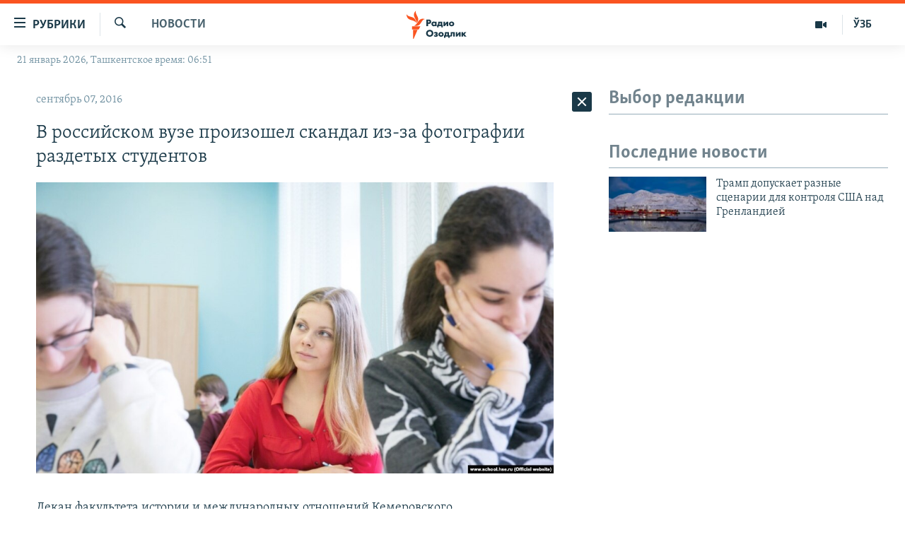

--- FILE ---
content_type: text/html; charset=utf-8
request_url: https://rus.ozodlik.org/a/27971839.html
body_size: 37590
content:

<!DOCTYPE html>
<html lang="ru" dir="ltr" class="no-js">
<head>
        <link rel="stylesheet" href="/Content/responsive/RFE/ru-UZ/RFE-ru-UZ.css?&amp;av=0.0.0.0&amp;cb=370">
<script src="https://tags.ozodlik.org/rferl-pangea/prod/utag.sync.js"></script><script type='text/javascript' src='https://www.youtube.com/iframe_api' async></script>    <script type="text/javascript">
        //a general 'js' detection, must be on top level in <head>, due to CSS performance
        document.documentElement.className = "js";
        var cacheBuster = "370";
        var appBaseUrl = "/";
        var imgEnhancerBreakpoints = [0, 144, 256, 408, 650, 1023, 1597];
        var isLoggingEnabled = false;
        var isPreviewPage = false;
        var isLivePreviewPage = false;

        if (!isPreviewPage) {
            window.RFE = window.RFE || {};
            window.RFE.cacheEnabledByParam = window.location.href.indexOf('nocache=1') === -1;

            const url = new URL(window.location.href);
            const params = new URLSearchParams(url.search);

            // Remove the 'nocache' parameter
            params.delete('nocache');

            // Update the URL without the 'nocache' parameter
            url.search = params.toString();
            window.history.replaceState(null, '', url.toString());
        } else {
            window.addEventListener('load', function() {
                const links = window.document.links;
                for (let i = 0; i < links.length; i++) {
                    links[i].href = '#';
                    links[i].target = '_self';
                }
             })
        }

var pwaEnabled = false;        var swCacheDisabled;
    </script>
    <meta charset="utf-8" />

            <title>&#x412; &#x440;&#x43E;&#x441;&#x441;&#x438;&#x439;&#x441;&#x43A;&#x43E;&#x43C; &#x432;&#x443;&#x437;&#x435; &#x43F;&#x440;&#x43E;&#x438;&#x437;&#x43E;&#x448;&#x435;&#x43B; &#x441;&#x43A;&#x430;&#x43D;&#x434;&#x430;&#x43B; &#x438;&#x437;-&#x437;&#x430; &#x444;&#x43E;&#x442;&#x43E;&#x433;&#x440;&#x430;&#x444;&#x438;&#x438; &#x440;&#x430;&#x437;&#x434;&#x435;&#x442;&#x44B;&#x445; &#x441;&#x442;&#x443;&#x434;&#x435;&#x43D;&#x442;&#x43E;&#x432;</title>
            <meta name="description" content="&#x414;&#x435;&#x43A;&#x430;&#x43D; &#x444;&#x430;&#x43A;&#x443;&#x43B;&#x44C;&#x442;&#x435;&#x442;&#x430; &#x438;&#x441;&#x442;&#x43E;&#x440;&#x438;&#x438; &#x438; &#x43C;&#x435;&#x436;&#x434;&#x443;&#x43D;&#x430;&#x440;&#x43E;&#x434;&#x43D;&#x44B;&#x445; &#x43E;&#x442;&#x43D;&#x43E;&#x448;&#x435;&#x43D;&#x438;&#x439; &#x41A;&#x435;&#x43C;&#x435;&#x440;&#x43E;&#x432;&#x441;&#x43A;&#x43E;&#x433;&#x43E; &#x413;&#x43E;&#x441;&#x443;&#x434;&#x430;&#x440;&#x441;&#x442;&#x432;&#x435;&#x43D;&#x43D;&#x43E;&#x433;&#x43E; &#x443;&#x43D;&#x438;&#x432;&#x435;&#x440;&#x441;&#x438;&#x442;&#x435;&#x442;&#x430; &#x41A;&#x43E;&#x43D;&#x441;&#x442;&#x430;&#x43D;&#x442;&#x438;&#x43D; &#x42E;&#x43C;&#x430;&#x442;&#x43E;&#x432; &#x443;&#x432;&#x43E;&#x43B;&#x435;&#x43D; &#x43F;&#x43E;&#x441;&#x43B;&#x435; &#x43F;&#x443;&#x431;&#x43B;&#x438;&#x43A;&#x430;&#x446;&#x438;&#x438; &#x444;&#x43E;&#x442;&#x43E;&#x433;&#x440;&#x430;&#x444;&#x438;&#x438; &#x43E;&#x431;&#x43D;&#x430;&#x436;&#x435;&#x43D;&#x43D;&#x44B;&#x445; &#x43F;&#x435;&#x440;&#x432;&#x43E;&#x43A;&#x443;&#x440;&#x441;&#x43D;&#x438;&#x43A;&#x43E;&#x432; &#x43D;&#x430; &#x43F;&#x43E;&#x441;&#x432;&#x44F;&#x449;&#x435;&#x43D;&#x438;&#x438; &#x432; &#x441;&#x442;&#x443;&#x434;&#x435;&#x43D;&#x442;&#x44B;.&#xD;&#xA; &#x41E;&#x442;&#x43F;&#x440;&#x430;&#x432;&#x43B;&#x435;&#x43D;&#x44B; &#x432; &#x43E;&#x442;&#x441;&#x442;&#x430;&#x432;&#x43A;&#x443; &#x438; &#x434;&#x432;&#x430; &#x435;&#x433;&#x43E; &#x437;&#x430;&#x43C;&#x435;&#x441;&#x442;&#x438;&#x442;&#x435;&#x43B;&#x44F;. &#x412; &#x432;&#x443;&#x437;&#x435; &#x43F;&#x440;&#x43E;&#x432;&#x43E;&#x434;&#x438;&#x442;&#x441;&#x44F; &#x43F;&#x440;&#x43E;&#x432;&#x435;&#x440;&#x43A;&#x430;, &#x441;&#x43E;&#x43E;&#x431;&#x449;&#x430;&#x435;&#x442; &#x43F;&#x440;&#x435;&#x441;&#x441;-&#x441;&#x43B;&#x443;&#x436;&#x431;&#x430;..." />
                <meta name="keywords" content="Новости" />
    <meta name="viewport" content="width=device-width, initial-scale=1.0" />


    <meta http-equiv="X-UA-Compatible" content="IE=edge" />

<meta name="robots" content="max-image-preview:large"><meta property="fb:pages" content="180344302346183" /> <meta name="yandex-verification" content="bbef39b0b5e9b883" />

        <link href="https://rus.ozodlik.org/a/27971839.html" rel="canonical" />

        <meta name="apple-mobile-web-app-title" content="&#x420;&#x421;&#x415;/&#x420;&#x421; - &#x41E;&#x437;&#x43E;&#x434;&#x43B;&#x438;&#x43A;" />
        <meta name="apple-mobile-web-app-status-bar-style" content="black" />
            <meta name="apple-itunes-app" content="app-id=1390569678, app-argument=//27971839.ltr" />
<meta content="&#x412; &#x440;&#x43E;&#x441;&#x441;&#x438;&#x439;&#x441;&#x43A;&#x43E;&#x43C; &#x432;&#x443;&#x437;&#x435; &#x43F;&#x440;&#x43E;&#x438;&#x437;&#x43E;&#x448;&#x435;&#x43B; &#x441;&#x43A;&#x430;&#x43D;&#x434;&#x430;&#x43B; &#x438;&#x437;-&#x437;&#x430; &#x444;&#x43E;&#x442;&#x43E;&#x433;&#x440;&#x430;&#x444;&#x438;&#x438; &#x440;&#x430;&#x437;&#x434;&#x435;&#x442;&#x44B;&#x445; &#x441;&#x442;&#x443;&#x434;&#x435;&#x43D;&#x442;&#x43E;&#x432;" property="og:title"></meta>
<meta content="&#x414;&#x435;&#x43A;&#x430;&#x43D; &#x444;&#x430;&#x43A;&#x443;&#x43B;&#x44C;&#x442;&#x435;&#x442;&#x430; &#x438;&#x441;&#x442;&#x43E;&#x440;&#x438;&#x438; &#x438; &#x43C;&#x435;&#x436;&#x434;&#x443;&#x43D;&#x430;&#x440;&#x43E;&#x434;&#x43D;&#x44B;&#x445; &#x43E;&#x442;&#x43D;&#x43E;&#x448;&#x435;&#x43D;&#x438;&#x439; &#x41A;&#x435;&#x43C;&#x435;&#x440;&#x43E;&#x432;&#x441;&#x43A;&#x43E;&#x433;&#x43E; &#x413;&#x43E;&#x441;&#x443;&#x434;&#x430;&#x440;&#x441;&#x442;&#x432;&#x435;&#x43D;&#x43D;&#x43E;&#x433;&#x43E; &#x443;&#x43D;&#x438;&#x432;&#x435;&#x440;&#x441;&#x438;&#x442;&#x435;&#x442;&#x430; &#x41A;&#x43E;&#x43D;&#x441;&#x442;&#x430;&#x43D;&#x442;&#x438;&#x43D; &#x42E;&#x43C;&#x430;&#x442;&#x43E;&#x432; &#x443;&#x432;&#x43E;&#x43B;&#x435;&#x43D; &#x43F;&#x43E;&#x441;&#x43B;&#x435; &#x43F;&#x443;&#x431;&#x43B;&#x438;&#x43A;&#x430;&#x446;&#x438;&#x438; &#x444;&#x43E;&#x442;&#x43E;&#x433;&#x440;&#x430;&#x444;&#x438;&#x438; &#x43E;&#x431;&#x43D;&#x430;&#x436;&#x435;&#x43D;&#x43D;&#x44B;&#x445; &#x43F;&#x435;&#x440;&#x432;&#x43E;&#x43A;&#x443;&#x440;&#x441;&#x43D;&#x438;&#x43A;&#x43E;&#x432; &#x43D;&#x430; &#x43F;&#x43E;&#x441;&#x432;&#x44F;&#x449;&#x435;&#x43D;&#x438;&#x438; &#x432; &#x441;&#x442;&#x443;&#x434;&#x435;&#x43D;&#x442;&#x44B;.&#xD;&#xA; &#x41E;&#x442;&#x43F;&#x440;&#x430;&#x432;&#x43B;&#x435;&#x43D;&#x44B; &#x432; &#x43E;&#x442;&#x441;&#x442;&#x430;&#x432;&#x43A;&#x443; &#x438; &#x434;&#x432;&#x430; &#x435;&#x433;&#x43E; &#x437;&#x430;&#x43C;&#x435;&#x441;&#x442;&#x438;&#x442;&#x435;&#x43B;&#x44F;. &#x412; &#x432;&#x443;&#x437;&#x435; &#x43F;&#x440;&#x43E;&#x432;&#x43E;&#x434;&#x438;&#x442;&#x441;&#x44F; &#x43F;&#x440;&#x43E;&#x432;&#x435;&#x440;&#x43A;&#x430;, &#x441;&#x43E;&#x43E;&#x431;&#x449;&#x430;&#x435;&#x442; &#x43F;&#x440;&#x435;&#x441;&#x441;-&#x441;&#x43B;&#x443;&#x436;&#x431;&#x430;..." property="og:description"></meta>
<meta content="article" property="og:type"></meta>
<meta content="https://rus.ozodlik.org/a/27971839.html" property="og:url"></meta>
<meta content="&#x420;&#x430;&#x434;&#x438;&#x43E; &#x41E;&#x437;&#x43E;&#x434;&#x43B;&#x438;&#x43A;" property="og:site_name"></meta>
<meta content="https://www.facebook.com/Ozodlik/" property="article:publisher"></meta>
<meta content="https://gdb.rferl.org/c95302de-8072-4cbf-890e-75c6e6ac6755_w1200_h630.jpg" property="og:image"></meta>
<meta content="1200" property="og:image:width"></meta>
<meta content="630" property="og:image:height"></meta>
<meta content="568280086670706" property="fb:app_id"></meta>
<meta content="summary_large_image" name="twitter:card"></meta>
<meta content="@Ozodlik" name="twitter:site"></meta>
<meta content="https://gdb.rferl.org/c95302de-8072-4cbf-890e-75c6e6ac6755_w1200_h630.jpg" name="twitter:image"></meta>
<meta content="&#x412; &#x440;&#x43E;&#x441;&#x441;&#x438;&#x439;&#x441;&#x43A;&#x43E;&#x43C; &#x432;&#x443;&#x437;&#x435; &#x43F;&#x440;&#x43E;&#x438;&#x437;&#x43E;&#x448;&#x435;&#x43B; &#x441;&#x43A;&#x430;&#x43D;&#x434;&#x430;&#x43B; &#x438;&#x437;-&#x437;&#x430; &#x444;&#x43E;&#x442;&#x43E;&#x433;&#x440;&#x430;&#x444;&#x438;&#x438; &#x440;&#x430;&#x437;&#x434;&#x435;&#x442;&#x44B;&#x445; &#x441;&#x442;&#x443;&#x434;&#x435;&#x43D;&#x442;&#x43E;&#x432;" name="twitter:title"></meta>
<meta content="&#x414;&#x435;&#x43A;&#x430;&#x43D; &#x444;&#x430;&#x43A;&#x443;&#x43B;&#x44C;&#x442;&#x435;&#x442;&#x430; &#x438;&#x441;&#x442;&#x43E;&#x440;&#x438;&#x438; &#x438; &#x43C;&#x435;&#x436;&#x434;&#x443;&#x43D;&#x430;&#x440;&#x43E;&#x434;&#x43D;&#x44B;&#x445; &#x43E;&#x442;&#x43D;&#x43E;&#x448;&#x435;&#x43D;&#x438;&#x439; &#x41A;&#x435;&#x43C;&#x435;&#x440;&#x43E;&#x432;&#x441;&#x43A;&#x43E;&#x433;&#x43E; &#x413;&#x43E;&#x441;&#x443;&#x434;&#x430;&#x440;&#x441;&#x442;&#x432;&#x435;&#x43D;&#x43D;&#x43E;&#x433;&#x43E; &#x443;&#x43D;&#x438;&#x432;&#x435;&#x440;&#x441;&#x438;&#x442;&#x435;&#x442;&#x430; &#x41A;&#x43E;&#x43D;&#x441;&#x442;&#x430;&#x43D;&#x442;&#x438;&#x43D; &#x42E;&#x43C;&#x430;&#x442;&#x43E;&#x432; &#x443;&#x432;&#x43E;&#x43B;&#x435;&#x43D; &#x43F;&#x43E;&#x441;&#x43B;&#x435; &#x43F;&#x443;&#x431;&#x43B;&#x438;&#x43A;&#x430;&#x446;&#x438;&#x438; &#x444;&#x43E;&#x442;&#x43E;&#x433;&#x440;&#x430;&#x444;&#x438;&#x438; &#x43E;&#x431;&#x43D;&#x430;&#x436;&#x435;&#x43D;&#x43D;&#x44B;&#x445; &#x43F;&#x435;&#x440;&#x432;&#x43E;&#x43A;&#x443;&#x440;&#x441;&#x43D;&#x438;&#x43A;&#x43E;&#x432; &#x43D;&#x430; &#x43F;&#x43E;&#x441;&#x432;&#x44F;&#x449;&#x435;&#x43D;&#x438;&#x438; &#x432; &#x441;&#x442;&#x443;&#x434;&#x435;&#x43D;&#x442;&#x44B;.&#xD;&#xA; &#x41E;&#x442;&#x43F;&#x440;&#x430;&#x432;&#x43B;&#x435;&#x43D;&#x44B; &#x432; &#x43E;&#x442;&#x441;&#x442;&#x430;&#x432;&#x43A;&#x443; &#x438; &#x434;&#x432;&#x430; &#x435;&#x433;&#x43E; &#x437;&#x430;&#x43C;&#x435;&#x441;&#x442;&#x438;&#x442;&#x435;&#x43B;&#x44F;. &#x412; &#x432;&#x443;&#x437;&#x435; &#x43F;&#x440;&#x43E;&#x432;&#x43E;&#x434;&#x438;&#x442;&#x441;&#x44F; &#x43F;&#x440;&#x43E;&#x432;&#x435;&#x440;&#x43A;&#x430;, &#x441;&#x43E;&#x43E;&#x431;&#x449;&#x430;&#x435;&#x442; &#x43F;&#x440;&#x435;&#x441;&#x441;-&#x441;&#x43B;&#x443;&#x436;&#x431;&#x430;..." name="twitter:description"></meta>
                    <link rel="amphtml" href="https://rus.ozodlik.org/amp/27971839.html" />
<script type="application/ld+json">{"articleSection":"Новости","isAccessibleForFree":true,"headline":"В российском вузе произошел скандал из-за фотографии раздетых студентов","inLanguage":"ru-UZ","keywords":"Новости","author":{"@type":"Person","name":"РСЕ/РС - Озодлик"},"datePublished":"2016-09-07 08:03:26Z","dateModified":"2016-09-07 08:04:26Z","publisher":{"logo":{"width":512,"height":220,"@type":"ImageObject","url":"https://rus.ozodlik.org/Content/responsive/RFE/ru-UZ/img/logo.png"},"@type":"NewsMediaOrganization","url":"https://rus.ozodlik.org","sameAs":["https://www.instagram.com/radioozodlik/","https://www.facebook.com/%D0%A0%D0%B0%D0%B4%D0%B8%D0%BE-%D0%9E%D0%B7%D0%BE%D0%B4%D0%BB%D0%B8%D0%BA-180344302346183/?fref=nf","https://t.me/ozodlikrus","https://twitter.com/ozodlik","https://www.youtube.com/user/Ozodlikradiosi"],"name":"Радио Озодлик","alternateName":""},"@context":"https://schema.org","@type":"NewsArticle","mainEntityOfPage":"https://rus.ozodlik.org/a/27971839.html","url":"https://rus.ozodlik.org/a/27971839.html","description":"Декан факультета истории и международных отношений Кемеровского Государственного университета Константин Юматов уволен после публикации фотографии обнаженных первокурсников на посвящении в студенты.\r\n Отправлены в отставку и два его заместителя. В вузе проводится проверка, сообщает пресс-служба...","image":{"width":1080,"height":608,"@type":"ImageObject","url":"https://gdb.rferl.org/c95302de-8072-4cbf-890e-75c6e6ac6755_w1080_h608.jpg"},"name":"В российском вузе произошел скандал из-за фотографии раздетых студентов"}</script>
    <script src="/Scripts/responsive/infographics.bundle.min.js?&amp;av=0.0.0.0&amp;cb=370"></script>
        <script src="/Scripts/responsive/dollardom.min.js?&amp;av=0.0.0.0&amp;cb=370"></script>
        <script src="/Scripts/responsive/modules/commons.js?&amp;av=0.0.0.0&amp;cb=370"></script>
        <script src="/Scripts/responsive/modules/app_code.js?&amp;av=0.0.0.0&amp;cb=370"></script>

        <link rel="icon" type="image/svg+xml" href="/Content/responsive/RFE/img/webApp/favicon.svg" />
        <link rel="alternate icon" href="/Content/responsive/RFE/img/webApp/favicon.ico" />
            <link rel="mask-icon" color="#ea6903" href="/Content/responsive/RFE/img/webApp/favicon_safari.svg" />
        <link rel="apple-touch-icon" sizes="152x152" href="/Content/responsive/RFE/img/webApp/ico-152x152.png" />
        <link rel="apple-touch-icon" sizes="144x144" href="/Content/responsive/RFE/img/webApp/ico-144x144.png" />
        <link rel="apple-touch-icon" sizes="114x114" href="/Content/responsive/RFE/img/webApp/ico-114x114.png" />
        <link rel="apple-touch-icon" sizes="72x72" href="/Content/responsive/RFE/img/webApp/ico-72x72.png" />
        <link rel="apple-touch-icon-precomposed" href="/Content/responsive/RFE/img/webApp/ico-57x57.png" />
        <link rel="icon" sizes="192x192" href="/Content/responsive/RFE/img/webApp/ico-192x192.png" />
        <link rel="icon" sizes="128x128" href="/Content/responsive/RFE/img/webApp/ico-128x128.png" />
        <meta name="msapplication-TileColor" content="#ffffff" />
        <meta name="msapplication-TileImage" content="/Content/responsive/RFE/img/webApp/ico-144x144.png" />
                <link rel="preload" href="/Content/responsive/fonts/Skolar-Lt_Cyrl_v2.4.woff" type="font/woff" as="font" crossorigin="anonymous" />
    <link rel="alternate" type="application/rss+xml" title="RFE/RL - Top Stories [RSS]" href="/api/" />
    <link rel="sitemap" type="application/rss+xml" href="/sitemap.xml" />
    
    



</head>
<body class=" nav-no-loaded cc_theme pg-arch arch-news nojs-images date-time-enabled">
        <script type="text/javascript" >
            var analyticsData = {url:"https://rus.ozodlik.org/a/27971839.html",property_id:"529",article_uid:"27971839",page_title:"В российском вузе произошел скандал из-за фотографии раздетых студентов",page_type:"article",content_type:"article",subcontent_type:"article",last_modified:"2016-09-07 08:04:26Z",pub_datetime:"2016-09-07 08:03:26Z",pub_year:"2016",pub_month:"09",pub_day:"07",pub_hour:"08",pub_weekday:"Wednesday",section:"новости",english_section:"news",byline:"",categories:"news",domain:"rus.ozodlik.org",language:"Russian",language_service:"RFERL Uzbek",platform:"web",copied:"no",copied_article:"",copied_title:"",runs_js:"Yes",cms_release:"8.44.0.0.370",enviro_type:"prod",slug:"",entity:"RFE",short_language_service:"UZB",platform_short:"W",page_name:"В российском вузе произошел скандал из-за фотографии раздетых студентов"};
        </script>
<noscript><iframe src="https://www.googletagmanager.com/ns.html?id=GTM-WXZBPZ" height="0" width="0" style="display:none;visibility:hidden"></iframe></noscript>        <script type="text/javascript" data-cookiecategory="analytics">
            var gtmEventObject = Object.assign({}, analyticsData, {event: 'page_meta_ready'});window.dataLayer = window.dataLayer || [];window.dataLayer.push(gtmEventObject);
            if (top.location === self.location) { //if not inside of an IFrame
                 var renderGtm = "true";
                 if (renderGtm === "true") {
            (function(w,d,s,l,i){w[l]=w[l]||[];w[l].push({'gtm.start':new Date().getTime(),event:'gtm.js'});var f=d.getElementsByTagName(s)[0],j=d.createElement(s),dl=l!='dataLayer'?'&l='+l:'';j.async=true;j.src='//www.googletagmanager.com/gtm.js?id='+i+dl;f.parentNode.insertBefore(j,f);})(window,document,'script','dataLayer','GTM-WXZBPZ');
                 }
            }
        </script>
        <!--Analytics tag js version start-->
            <script type="text/javascript" data-cookiecategory="analytics">
                var utag_data = Object.assign({}, analyticsData, {});
if(typeof(TealiumTagFrom)==='function' && typeof(TealiumTagSearchKeyword)==='function') {
var utag_from=TealiumTagFrom();var utag_searchKeyword=TealiumTagSearchKeyword();
if(utag_searchKeyword!=null && utag_searchKeyword!=='' && utag_data["search_keyword"]==null) utag_data["search_keyword"]=utag_searchKeyword;if(utag_from!=null && utag_from!=='') utag_data["from"]=TealiumTagFrom();}
                if(window.top!== window.self&&utag_data.page_type==="snippet"){utag_data.page_type = 'iframe';}
                try{if(window.top!==window.self&&window.self.location.hostname===window.top.location.hostname){utag_data.platform = 'self-embed';utag_data.platform_short = 'se';}}catch(e){if(window.top!==window.self&&window.self.location.search.includes("platformType=self-embed")){utag_data.platform = 'cross-promo';utag_data.platform_short = 'cp';}}
                (function(a,b,c,d){    a="https://tags.ozodlik.org/rferl-pangea/prod/utag.js";    b=document;c="script";d=b.createElement(c);d.src=a;d.type="text/java"+c;d.async=true;    a=b.getElementsByTagName(c)[0];a.parentNode.insertBefore(d,a);    })();
            </script>
        <!--Analytics tag js version end-->
<!-- Analytics tag management NoScript -->
<noscript>
<img style="position: absolute; border: none;" src="https://ssc.ozodlik.org/b/ss/bbgprod,bbgentityrferl/1/G.4--NS/540659851?pageName=rfe%3auzb%3aw%3aarticle%3a%d0%92%20%d1%80%d0%be%d1%81%d1%81%d0%b8%d0%b9%d1%81%d0%ba%d0%be%d0%bc%20%d0%b2%d1%83%d0%b7%d0%b5%20%d0%bf%d1%80%d0%be%d0%b8%d0%b7%d0%be%d1%88%d0%b5%d0%bb%20%d1%81%d0%ba%d0%b0%d0%bd%d0%b4%d0%b0%d0%bb%20%d0%b8%d0%b7-%d0%b7%d0%b0%20%d1%84%d0%be%d1%82%d0%be%d0%b3%d1%80%d0%b0%d1%84%d0%b8%d0%b8%20%d1%80%d0%b0%d0%b7%d0%b4%d0%b5%d1%82%d1%8b%d1%85%20%d1%81%d1%82%d1%83%d0%b4%d0%b5%d0%bd%d1%82%d0%be%d0%b2&amp;c6=%d0%92%20%d1%80%d0%be%d1%81%d1%81%d0%b8%d0%b9%d1%81%d0%ba%d0%be%d0%bc%20%d0%b2%d1%83%d0%b7%d0%b5%20%d0%bf%d1%80%d0%be%d0%b8%d0%b7%d0%be%d1%88%d0%b5%d0%bb%20%d1%81%d0%ba%d0%b0%d0%bd%d0%b4%d0%b0%d0%bb%20%d0%b8%d0%b7-%d0%b7%d0%b0%20%d1%84%d0%be%d1%82%d0%be%d0%b3%d1%80%d0%b0%d1%84%d0%b8%d0%b8%20%d1%80%d0%b0%d0%b7%d0%b4%d0%b5%d1%82%d1%8b%d1%85%20%d1%81%d1%82%d1%83%d0%b4%d0%b5%d0%bd%d1%82%d0%be%d0%b2&amp;v36=8.44.0.0.370&amp;v6=D=c6&amp;g=https%3a%2f%2frus.ozodlik.org%2fa%2f27971839.html&amp;c1=D=g&amp;v1=D=g&amp;events=event1,event52&amp;c16=rferl%20uzbek&amp;v16=D=c16&amp;c5=news&amp;v5=D=c5&amp;ch=%d0%9d%d0%be%d0%b2%d0%be%d1%81%d1%82%d0%b8&amp;c15=russian&amp;v15=D=c15&amp;c4=article&amp;v4=D=c4&amp;c14=27971839&amp;v14=D=c14&amp;v20=no&amp;c17=web&amp;v17=D=c17&amp;mcorgid=518abc7455e462b97f000101%40adobeorg&amp;server=rus.ozodlik.org&amp;pageType=D=c4&amp;ns=bbg&amp;v29=D=server&amp;v25=rfe&amp;v30=529&amp;v105=D=User-Agent " alt="analytics" width="1" height="1" /></noscript>
<!-- End of Analytics tag management NoScript -->


        <!--*** Accessibility links - For ScreenReaders only ***-->
        <section>
            <div class="sr-only">
                <h2>&#x421;&#x441;&#x44B;&#x43B;&#x43A;&#x438; &#x434;&#x43B;&#x44F; &#x443;&#x43F;&#x440;&#x43E;&#x449;&#x435;&#x43D;&#x43D;&#x43E;&#x433;&#x43E; &#x434;&#x43E;&#x441;&#x442;&#x443;&#x43F;&#x430;</h2>
                <ul>
                    <li><a href="#content" data-disable-smooth-scroll="1">&#x412;&#x435;&#x440;&#x43D;&#x443;&#x442;&#x44C;&#x441;&#x44F; &#x43A; &#x43E;&#x441;&#x43D;&#x43E;&#x432;&#x43D;&#x43E;&#x43C;&#x443; &#x441;&#x43E;&#x434;&#x435;&#x440;&#x436;&#x430;&#x43D;&#x438;&#x44E;</a></li>
                    <li><a href="#navigation" data-disable-smooth-scroll="1">&#x412;&#x435;&#x440;&#x43D;&#x443;&#x442;&#x441;&#x44F; &#x43A; &#x433;&#x43B;&#x430;&#x432;&#x43D;&#x43E;&#x439; &#x43D;&#x430;&#x432;&#x438;&#x433;&#x430;&#x446;&#x438;&#x438;</a></li>
                    <li><a href="#txtHeaderSearch" data-disable-smooth-scroll="1">&#x412;&#x435;&#x440;&#x43D;&#x443;&#x442;&#x441;&#x44F; &#x43A; &#x43F;&#x43E;&#x438;&#x441;&#x43A;&#x443;</a></li>
                </ul>
            </div>
        </section>
    




<div dir="ltr">
    <div id="page">
            <aside>

<div class="c-lightbox overlay-modal">
    <div class="c-lightbox__intro">
        <h2 class="c-lightbox__intro-title"></h2>
        <button class="btn btn--rounded c-lightbox__btn c-lightbox__intro-next" title="&#x421;&#x43B;&#x435;&#x434;&#x443;&#x44E;&#x449;&#x438;&#x439;">
            <span class="ico ico--rounded ico-chevron-forward"></span>
            <span class="sr-only">&#x421;&#x43B;&#x435;&#x434;&#x443;&#x44E;&#x449;&#x438;&#x439;</span>
        </button>
    </div>
    <div class="c-lightbox__nav">
        <button class="btn btn--rounded c-lightbox__btn c-lightbox__btn--close" title="&#x417;&#x430;&#x43A;&#x440;&#x44B;&#x442;&#x44C;">
            <span class="ico ico--rounded ico-close"></span>
            <span class="sr-only">&#x417;&#x430;&#x43A;&#x440;&#x44B;&#x442;&#x44C;</span>
        </button>
        <button class="btn btn--rounded c-lightbox__btn c-lightbox__btn--prev" title="&#x41F;&#x440;&#x435;&#x434;&#x44B;&#x434;&#x443;&#x449;&#x438;&#x439;">
            <span class="ico ico--rounded ico-chevron-backward"></span>
            <span class="sr-only">&#x41F;&#x440;&#x435;&#x434;&#x44B;&#x434;&#x443;&#x449;&#x438;&#x439;</span>
        </button>
        <button class="btn btn--rounded c-lightbox__btn c-lightbox__btn--next" title="&#x421;&#x43B;&#x435;&#x434;&#x443;&#x44E;&#x449;&#x438;&#x439;">
            <span class="ico ico--rounded ico-chevron-forward"></span>
            <span class="sr-only">&#x421;&#x43B;&#x435;&#x434;&#x443;&#x44E;&#x449;&#x438;&#x439;</span>
        </button>
    </div>
    <div class="c-lightbox__content-wrap">
        <figure class="c-lightbox__content">
            <span class="c-spinner c-spinner--lightbox">
                <img src="/Content/responsive/img/player-spinner.png"
                     alt="&#x43F;&#x43E;&#x436;&#x430;&#x43B;&#x443;&#x439;&#x441;&#x442;&#x430;, &#x43F;&#x43E;&#x434;&#x43E;&#x436;&#x434;&#x438;&#x442;&#x435;"
                     title="&#x43F;&#x43E;&#x436;&#x430;&#x43B;&#x443;&#x439;&#x441;&#x442;&#x430;, &#x43F;&#x43E;&#x434;&#x43E;&#x436;&#x434;&#x438;&#x442;&#x435;" />
            </span>
            <div class="c-lightbox__img">
                <div class="thumb">
                    <img src="" alt="" />
                </div>
            </div>
            <figcaption>
                <div class="c-lightbox__info c-lightbox__info--foot">
                    <span class="c-lightbox__counter"></span>
                    <span class="caption c-lightbox__caption"></span>
                </div>
            </figcaption>
        </figure>
    </div>
    <div class="hidden">
        <div class="content-advisory__box content-advisory__box--lightbox">
            <span class="content-advisory__box-text">This image contains sensitive content which some people may find offensive or disturbing.</span>
            <button class="btn btn--transparent content-advisory__box-btn m-t-md" value="text" type="button">
                <span class="btn__text">
                    Click to reveal
                </span>
            </button>
        </div>
    </div>
</div>                
<div class="ctc-message pos-fix">
    <div class="ctc-message__inner">Link has been copied to clipboard</div>
</div>
            </aside>

<div class="hdr-20 hdr-20--big">
    <div class="hdr-20__inner">
        <div class="hdr-20__max pos-rel">
            <div class="hdr-20__side hdr-20__side--primary d-flex">
                <label data-for="main-menu-ctrl" data-switcher-trigger="true" data-switch-target="main-menu-ctrl" class="burger hdr-trigger pos-rel trans-trigger" data-trans-evt="click" data-trans-id="menu">
                    <span class="ico ico-close hdr-trigger__ico hdr-trigger__ico--close burger__ico burger__ico--close"></span>
                    <span class="ico ico-menu hdr-trigger__ico hdr-trigger__ico--open burger__ico burger__ico--open"></span>
                        <span class="burger__label">&#x420;&#x443;&#x431;&#x440;&#x438;&#x43A;&#x438;</span>
                </label>
                <div class="menu-pnl pos-fix trans-target" data-switch-target="main-menu-ctrl" data-trans-id="menu">
                    <div class="menu-pnl__inner">
                        <nav class="main-nav menu-pnl__item menu-pnl__item--first">
                            <ul class="main-nav__list accordeon" data-analytics-tales="false" data-promo-name="link" data-location-name="nav,secnav">
                                

        <li class="main-nav__item">
            <a class="main-nav__item-name main-nav__item-name--link" href="/z/17526" title="&#x423;&#x437;&#x431;&#x435;&#x43A;&#x438;&#x441;&#x442;&#x430;&#x43D;" data-item-name="uzbekistan" >&#x423;&#x437;&#x431;&#x435;&#x43A;&#x438;&#x441;&#x442;&#x430;&#x43D;</a>
        </li>

        <li class="main-nav__item">
            <a class="main-nav__item-name main-nav__item-name--link" href="/z/17604" title="&#x412; &#x43C;&#x438;&#x440;&#x435;" data-item-name="world" >&#x412; &#x43C;&#x438;&#x440;&#x435;</a>
        </li>

        <li class="main-nav__item">
            <a class="main-nav__item-name main-nav__item-name--link" href="/z/17605" title="&#x426;&#x435;&#x43D;&#x442;&#x440;&#x430;&#x437;&#x438;&#x44F;" data-item-name="ca-region" >&#x426;&#x435;&#x43D;&#x442;&#x440;&#x430;&#x437;&#x438;&#x44F;</a>
        </li>

        <li class="main-nav__item">
            <a class="main-nav__item-name main-nav__item-name--link" href="/z/17599" title="&#x41F;&#x43E;&#x43B;&#x438;&#x442;&#x438;&#x43A;&#x430;" data-item-name="politics" >&#x41F;&#x43E;&#x43B;&#x438;&#x442;&#x438;&#x43A;&#x430;</a>
        </li>

        <li class="main-nav__item">
            <a class="main-nav__item-name main-nav__item-name--link" href="/z/17601" title="&#x42D;&#x43A;&#x43E;&#x43D;&#x43E;&#x43C;&#x438;&#x43A;&#x430;" data-item-name="economy" >&#x42D;&#x43A;&#x43E;&#x43D;&#x43E;&#x43C;&#x438;&#x43A;&#x430;</a>
        </li>

        <li class="main-nav__item">
            <a class="main-nav__item-name main-nav__item-name--link" href="/z/17527" title="&#x41C;&#x443;&#x43B;&#x44C;&#x442;&#x438;&#x43C;&#x435;&#x434;&#x438;&#x430;" data-item-name="all-multimedia" >&#x41C;&#x443;&#x43B;&#x44C;&#x442;&#x438;&#x43C;&#x435;&#x434;&#x438;&#x430;</a>
        </li>



                            </ul>
                        </nav>
                        

<div class="menu-pnl__item">
        <a href="https://www.ozodlik.org" class="menu-pnl__item-link" alt="&#x40E;&#x437;&#x431;&#x435;&#x43A;&#x447;&#x430;">&#x40E;&#x437;&#x431;&#x435;&#x43A;&#x447;&#x430;</a>
</div>


                        
                            <div class="menu-pnl__item menu-pnl__item--social">
                                    <h5 class="menu-pnl__sub-head">&#x41F;&#x440;&#x438;&#x441;&#x43E;&#x435;&#x434;&#x438;&#x43D;&#x44F;&#x439;&#x442;&#x435;&#x441;&#x44C;!</h5>

        <a href="https://www.instagram.com/radioozodlik/" title="&#x41F;&#x43E;&#x434;&#x43F;&#x438;&#x448;&#x438;&#x442;&#x435;&#x441;&#x44C; &#x43D;&#x430; &#x43D;&#x430;&#x448;&#x443; &#x441;&#x442;&#x440;&#x430;&#x43D;&#x438;&#x446;&#x443; &#x432; Instagram" data-analytics-text="follow_on_instagram" class="btn btn--rounded btn--social-inverted menu-pnl__btn js-social-btn btn-instagram"  target="_blank" rel="noopener">
            <span class="ico ico-instagram ico--rounded"></span>
        </a>


        <a href="https://www.facebook.com/%D0%A0%D0%B0%D0%B4%D0%B8%D0%BE-%D0%9E%D0%B7%D0%BE%D0%B4%D0%BB%D0%B8%D0%BA-180344302346183/?fref=nf" title="&#x41C;&#x44B; &#x432;  Facebook" data-analytics-text="follow_on_facebook" class="btn btn--rounded btn--social-inverted menu-pnl__btn js-social-btn btn-facebook"  target="_blank" rel="noopener">
            <span class="ico ico-facebook-alt ico--rounded"></span>
        </a>


        <a href="https://t.me/ozodlikrus" title="&#x41F;&#x440;&#x438;&#x441;&#x43E;&#x435;&#x434;&#x438;&#x43D;&#x44F;&#x439;&#x442;&#x435;&#x441;&#x44C; &#x432; Telegram" data-analytics-text="follow_on_telegram" class="btn btn--rounded btn--social-inverted menu-pnl__btn js-social-btn btn-telegram"  target="_blank" rel="noopener">
            <span class="ico ico-telegram ico--rounded"></span>
        </a>


        <a href="https://twitter.com/ozodlik" title="&#x41C;&#x44B; &#x432; Twitter" data-analytics-text="follow_on_twitter" class="btn btn--rounded btn--social-inverted menu-pnl__btn js-social-btn btn-twitter"  target="_blank" rel="noopener">
            <span class="ico ico-twitter ico--rounded"></span>
        </a>


        <a href="https://www.youtube.com/user/Ozodlikradiosi" title="&#x41F;&#x440;&#x438;&#x441;&#x43E;&#x435;&#x434;&#x438;&#x43D;&#x44F;&#x439;&#x442;&#x435;&#x441;&#x44C; &#x432; Youtube" data-analytics-text="follow_on_youtube" class="btn btn--rounded btn--social-inverted menu-pnl__btn js-social-btn btn-youtube"  target="_blank" rel="noopener">
            <span class="ico ico-youtube ico--rounded"></span>
        </a>

                            </div>
                            <div class="menu-pnl__item">
                                <a href="/navigation/allsites" class="menu-pnl__item-link">
                                    <span class="ico ico-languages "></span>
                                    &#x412;&#x441;&#x435; &#x441;&#x430;&#x439;&#x442;&#x44B; &#x420;&#x421;&#x415;/&#x420;&#x421;
                                </a>
                            </div>
                    </div>
                </div>
                <label data-for="top-search-ctrl" data-switcher-trigger="true" data-switch-target="top-search-ctrl" class="top-srch-trigger hdr-trigger">
                    <span class="ico ico-close hdr-trigger__ico hdr-trigger__ico--close top-srch-trigger__ico top-srch-trigger__ico--close"></span>
                    <span class="ico ico-search hdr-trigger__ico hdr-trigger__ico--open top-srch-trigger__ico top-srch-trigger__ico--open"></span>
                </label>
                <div class="srch-top srch-top--in-header" data-switch-target="top-search-ctrl">
                    <div class="container">
                        
<form action="/s" class="srch-top__form srch-top__form--in-header" id="form-topSearchHeader" method="get" role="search">    <label for="txtHeaderSearch" class="sr-only">&#x418;&#x441;&#x43A;&#x430;&#x442;&#x44C;</label>
    <input type="text" id="txtHeaderSearch" name="k" placeholder="&#x442;&#x435;&#x43A;&#x441;&#x442; &#x434;&#x43B;&#x44F; &#x43F;&#x43E;&#x438;&#x441;&#x43A;&#x430;..." accesskey="s" value="" class="srch-top__input analyticstag-event" onkeydown="if (event.keyCode === 13) { FireAnalyticsTagEventOnSearch('search', $dom.get('#txtHeaderSearch')[0].value) }" />
    <button title="&#x418;&#x441;&#x43A;&#x430;&#x442;&#x44C;" type="submit" class="btn btn--top-srch analyticstag-event" onclick="FireAnalyticsTagEventOnSearch('search', $dom.get('#txtHeaderSearch')[0].value) ">
        <span class="ico ico-search"></span>
    </button>
</form>
                    </div>
                </div>
                <a href="/" class="main-logo-link">
                    <img src="/Content/responsive/RFE/ru-UZ/img/logo-compact.svg" class="main-logo main-logo--comp" alt="site logo">
                        <img src="/Content/responsive/RFE/ru-UZ/img/logo.svg" class="main-logo main-logo--big" alt="site logo">
                </a>
            </div>
            <div class="hdr-20__side hdr-20__side--secondary d-flex">
                

    <a href="https://www.ozodlik.org/" title="&#x40E;&#x417;&#x411;" class="hdr-20__secondary-item hdr-20__secondary-item--lang" data-item-name="satellite">
        
&#x40E;&#x417;&#x411;
    </a>

    <a href="/z/17527" title="&#x41C;&#x443;&#x43B;&#x44C;&#x442;&#x438;&#x43C;&#x435;&#x434;&#x438;&#x430;" class="hdr-20__secondary-item" data-item-name="video">
        
    <span class="ico ico-video hdr-20__secondary-icon"></span>

    </a>

    <a href="/s" title="&#x418;&#x441;&#x43A;&#x430;&#x442;&#x44C;" class="hdr-20__secondary-item hdr-20__secondary-item--search" data-item-name="search">
        
    <span class="ico ico-search hdr-20__secondary-icon hdr-20__secondary-icon--search"></span>

    </a>



                
                <div class="srch-bottom">
                    
<form action="/s" class="srch-bottom__form d-flex" id="form-bottomSearch" method="get" role="search">    <label for="txtSearch" class="sr-only">&#x418;&#x441;&#x43A;&#x430;&#x442;&#x44C;</label>
    <input type="search" id="txtSearch" name="k" placeholder="&#x442;&#x435;&#x43A;&#x441;&#x442; &#x434;&#x43B;&#x44F; &#x43F;&#x43E;&#x438;&#x441;&#x43A;&#x430;..." accesskey="s" value="" class="srch-bottom__input analyticstag-event" onkeydown="if (event.keyCode === 13) { FireAnalyticsTagEventOnSearch('search', $dom.get('#txtSearch')[0].value) }" />
    <button title="&#x418;&#x441;&#x43A;&#x430;&#x442;&#x44C;" type="submit" class="btn btn--bottom-srch analyticstag-event" onclick="FireAnalyticsTagEventOnSearch('search', $dom.get('#txtSearch')[0].value) ">
        <span class="ico ico-search"></span>
    </button>
</form>
                </div>
            </div>
            <img src="/Content/responsive/RFE/ru-UZ/img/logo-print.gif" class="logo-print" alt="site logo">
            <img src="/Content/responsive/RFE/ru-UZ/img/logo-print_color.png" class="logo-print logo-print--color" alt="site logo">
        </div>
    </div>
</div>
    <script>
        if (document.body.className.indexOf('pg-home') > -1) {
            var nav2In = document.querySelector('.hdr-20__inner');
            var nav2Sec = document.querySelector('.hdr-20__side--secondary');
            var secStyle = window.getComputedStyle(nav2Sec);
            if (nav2In && window.pageYOffset < 150 && secStyle['position'] !== 'fixed') {
                nav2In.classList.add('hdr-20__inner--big')
            }
        }
    </script>



<div class="c-hlights c-hlights--breaking c-hlights--no-item" data-hlight-display="mobile,desktop">
    <div class="c-hlights__wrap container p-0">
        <div class="c-hlights__nav">
            <a role="button" href="#" title="&#x41F;&#x440;&#x435;&#x434;&#x44B;&#x434;&#x443;&#x449;&#x438;&#x439;">
                <span class="ico ico-chevron-backward m-0"></span>
                <span class="sr-only">&#x41F;&#x440;&#x435;&#x434;&#x44B;&#x434;&#x443;&#x449;&#x438;&#x439;</span>
            </a>
            <a role="button" href="#" title="&#x421;&#x43B;&#x435;&#x434;&#x443;&#x44E;&#x449;&#x438;&#x439;">
                <span class="ico ico-chevron-forward m-0"></span>
                <span class="sr-only">&#x421;&#x43B;&#x435;&#x434;&#x443;&#x44E;&#x449;&#x438;&#x439;</span>
            </a>
        </div>
        <span class="c-hlights__label">
            <span class="">&#x41D;&#x43E;&#x432;&#x43E;&#x441;&#x442;&#x44C; &#x447;&#x430;&#x441;&#x430;</span>
            <span class="switcher-trigger">
                <label data-for="more-less-1" data-switcher-trigger="true" class="switcher-trigger__label switcher-trigger__label--more p-b-0" title="&#x41F;&#x43E;&#x43A;&#x430;&#x437;&#x430;&#x442;&#x44C; &#x431;&#x43E;&#x43B;&#x44C;&#x448;&#x435;">
                    <span class="ico ico-chevron-down"></span>
                </label>
                <label data-for="more-less-1" data-switcher-trigger="true" class="switcher-trigger__label switcher-trigger__label--less p-b-0" title="Show less">
                    <span class="ico ico-chevron-up"></span>
                </label>
            </span>
        </span>
        <ul class="c-hlights__items switcher-target" data-switch-target="more-less-1">
            
        </ul>
    </div>
</div>


<div class="date-time-area ">
    <div class="container">
        <span class="date-time">
            21 &#x44F;&#x43D;&#x432;&#x430;&#x440;&#x44C; 2026, &#x422;&#x430;&#x448;&#x43A;&#x435;&#x43D;&#x442;&#x441;&#x43A;&#x43E;&#x435; &#x432;&#x440;&#x435;&#x43C;&#x44F;: 06:51
        </span>
    </div>
</div>
        <div id="content">
            

<div class="container">
    <div class="row">
        <div class="col-sm-12 col-md-8">
            <div class="news">

    <h1 class="pg-title pg-title--move-to-header">
        &#x41D;&#x43E;&#x432;&#x43E;&#x441;&#x442;&#x438;
    </h1>
                <div id="newsItems" class="accordeon accordeon--scroll-adjust">

<div class="accordeon__item-wrap">
    <div class="news__item news__item--unopenable accordeon__item sticky-btn-parent" data-switcher-opened=true data-switch-target="more-less-27971839" data-article-id="27971839" data-api-id="27971839" data-api-type="1">
        <div class="news__item-inner pos-rel">

<div class="publishing-details ">
        <div class="published">
            <span class="date" >
                    <time pubdate="pubdate" datetime="2016-09-07T13:03:26&#x2B;05:00">
                        &#x441;&#x435;&#x43D;&#x442;&#x44F;&#x431;&#x440;&#x44C; 07, 2016
                    </time>
            </span>
        </div>
</div>


    <h1 class="title pg-title">
        &#x412; &#x440;&#x43E;&#x441;&#x441;&#x438;&#x439;&#x441;&#x43A;&#x43E;&#x43C; &#x432;&#x443;&#x437;&#x435; &#x43F;&#x440;&#x43E;&#x438;&#x437;&#x43E;&#x448;&#x435;&#x43B; &#x441;&#x43A;&#x430;&#x43D;&#x434;&#x430;&#x43B; &#x438;&#x437;-&#x437;&#x430; &#x444;&#x43E;&#x442;&#x43E;&#x433;&#x440;&#x430;&#x444;&#x438;&#x438; &#x440;&#x430;&#x437;&#x434;&#x435;&#x442;&#x44B;&#x445; &#x441;&#x442;&#x443;&#x434;&#x435;&#x43D;&#x442;&#x43E;&#x432;
    </h1>

<div class="cover-media">
    <figure class="media-image js-media-expand">
        <div class="img-wrap">
            <div class="thumb thumb16_9">

            <img src="https://gdb.rferl.org/c95302de-8072-4cbf-890e-75c6e6ac6755_w250_r1_s.jpg" alt="" />
                                </div>
        </div>
    </figure>
</div>

            <div class="news__buttons news__buttons--main pos-abs">
                <button class="btn btn--news btn--news-more pos-abs">
                    <span class="ico ico-chevron-down"></span>
                </button>
                <button class="btn btn--news sticky-btn btn--news-less">
                    <span class="ico ico-close"></span>
                </button>
            </div>
                <div class="wsw accordeon__target">
                    

<p>Декан факультета истории и международных отношений Кемеровского Государственного университета Константин Юматов уволен после публикации фотографии обнаженных первокурсников на посвящении в студенты.</p>

<p>Отправлены в отставку и два его заместителя. В вузе проводится проверка, сообщает пресс-служба университета.</p>

<p>Поводом для скандала стала фотография с раздетыми первокурсниками, которая появилась в сети несколько дней назад. Студентки на ней в нижнем белье, а юноши полностью обнажены. В комментариях студенты писали, что добровольно приняли участие в конкурсе, где за каждую снятую вещь команде присуждали баллы.</p>

<p>В то же время другие участники «посвящения» утверждали, что старшекурсники фактически заставляли их раздеваться, а тем, кто не хотел, угрожали расправой.</p>

<p>Информацию об отчислении первокурсников, участвовавших в посвящении, в университете опровергли.</p>


                </div>
            <div class="pos-rel news__read-more">
                <label class="news__read-more-label accordeon__control-label pos-abs" data-for="more-less-27971839" data-switcher-trigger="true"></label>
                <a class="btn btn--link news__read-more-btn" href="#" title="&#x414;&#x430;&#x43B;&#x44C;&#x448;&#x435;">
                    <span class="btn__text">
                        &#x414;&#x430;&#x43B;&#x44C;&#x448;&#x435;
                    </span>
                </a>
            </div>
            <label data-for="more-less-27971839" data-switcher-trigger="true" class="switcher-trigger__label accordeon__control-label news__control-label pos-abs"></label>
        </div>
        <div class="news__share-outer">

                <div class="links">
                        <p class="buttons link-content-sharing p-0 ">
                            <button class="btn btn--link btn-content-sharing p-t-0 " id="btnContentSharing" value="text" role="Button" type="" title="&#x43F;&#x43E;&#x434;&#x435;&#x43B;&#x438;&#x442;&#x44C;&#x441;&#x44F; &#x432; &#x434;&#x440;&#x443;&#x433;&#x438;&#x445; &#x441;&#x43E;&#x446;&#x441;&#x435;&#x442;&#x44F;&#x445;">
                                <span class="ico ico-share ico--l"></span>
                                <span class="btn__text ">
                                    &#x41F;&#x43E;&#x434;&#x435;&#x43B;&#x438;&#x442;&#x44C;&#x441;&#x44F;
                                </span>
                            </button>
                        </p>
                        <aside class="content-sharing js-content-sharing " role="complementary" 
                               data-share-url="https://rus.ozodlik.org/a/27971839.html" data-share-title="&#x412; &#x440;&#x43E;&#x441;&#x441;&#x438;&#x439;&#x441;&#x43A;&#x43E;&#x43C; &#x432;&#x443;&#x437;&#x435; &#x43F;&#x440;&#x43E;&#x438;&#x437;&#x43E;&#x448;&#x435;&#x43B; &#x441;&#x43A;&#x430;&#x43D;&#x434;&#x430;&#x43B; &#x438;&#x437;-&#x437;&#x430; &#x444;&#x43E;&#x442;&#x43E;&#x433;&#x440;&#x430;&#x444;&#x438;&#x438; &#x440;&#x430;&#x437;&#x434;&#x435;&#x442;&#x44B;&#x445; &#x441;&#x442;&#x443;&#x434;&#x435;&#x43D;&#x442;&#x43E;&#x432;" data-share-text="">
                            <div class="content-sharing__popover">
                                <h6 class="content-sharing__title">&#x41F;&#x43E;&#x434;&#x435;&#x43B;&#x438;&#x442;&#x44C;&#x441;&#x44F;</h6>
                                <button href="#close" id="btnCloseSharing" class="btn btn--text-like content-sharing__close-btn">
                                    <span class="ico ico-close ico--l"></span>
                                </button>
            <ul class="content-sharing__list">
                    <li class="content-sharing__item">
                            <div class="ctc ">
                                <input type="text" class="ctc__input" readonly="readonly">
                                <a href="" js-href="https://rus.ozodlik.org/a/27971839.html" class="content-sharing__link ctc__button">
                                    <span class="ico ico-copy-link ico--rounded ico--s"></span>
                                        <span class="content-sharing__link-text">Copy link</span>
                                </a>
                            </div>
                    </li>
                    <li class="content-sharing__item">
        <a href="https://facebook.com/sharer.php?u=https%3a%2f%2frus.ozodlik.org%2fa%2f27971839.html"
           data-analytics-text="share_on_facebook"
           title="Facebook" target="_blank"
           class="content-sharing__link  js-social-btn">
            <span class="ico ico-facebook ico--rounded ico--s"></span>
                <span class="content-sharing__link-text">Facebook</span>
        </a>
                    </li>
                    <li class="content-sharing__item">
        <a href="https://twitter.com/share?url=https%3a%2f%2frus.ozodlik.org%2fa%2f27971839.html&amp;text=%d0%92&#x2B;%d1%80%d0%be%d1%81%d1%81%d0%b8%d0%b9%d1%81%d0%ba%d0%be%d0%bc&#x2B;%d0%b2%d1%83%d0%b7%d0%b5&#x2B;%d0%bf%d1%80%d0%be%d0%b8%d0%b7%d0%be%d1%88%d0%b5%d0%bb&#x2B;%d1%81%d0%ba%d0%b0%d0%bd%d0%b4%d0%b0%d0%bb&#x2B;%d0%b8%d0%b7-%d0%b7%d0%b0&#x2B;%d1%84%d0%be%d1%82%d0%be%d0%b3%d1%80%d0%b0%d1%84%d0%b8%d0%b8&#x2B;%d1%80%d0%b0%d0%b7%d0%b4%d0%b5%d1%82%d1%8b%d1%85&#x2B;%d1%81%d1%82%d1%83%d0%b4%d0%b5%d0%bd%d1%82%d0%be%d0%b2"
           data-analytics-text="share_on_twitter"
           title="X (Twitter)" target="_blank"
           class="content-sharing__link  js-social-btn">
            <span class="ico ico-twitter ico--rounded ico--s"></span>
                <span class="content-sharing__link-text">X (Twitter)</span>
        </a>
                    </li>
                    <li class="content-sharing__item">
        <a href="mailto:?body=https%3a%2f%2frus.ozodlik.org%2fa%2f27971839.html&amp;subject=&#x412; &#x440;&#x43E;&#x441;&#x441;&#x438;&#x439;&#x441;&#x43A;&#x43E;&#x43C; &#x432;&#x443;&#x437;&#x435; &#x43F;&#x440;&#x43E;&#x438;&#x437;&#x43E;&#x448;&#x435;&#x43B; &#x441;&#x43A;&#x430;&#x43D;&#x434;&#x430;&#x43B; &#x438;&#x437;-&#x437;&#x430; &#x444;&#x43E;&#x442;&#x43E;&#x433;&#x440;&#x430;&#x444;&#x438;&#x438; &#x440;&#x430;&#x437;&#x434;&#x435;&#x442;&#x44B;&#x445; &#x441;&#x442;&#x443;&#x434;&#x435;&#x43D;&#x442;&#x43E;&#x432;"
           
           title="Email" 
           class="content-sharing__link ">
            <span class="ico ico-email ico--rounded ico--s"></span>
                <span class="content-sharing__link-text">Email</span>
        </a>
                    </li>

            </ul>
                            </div>
                        </aside>
                    
                </div>

        </div>
    </div>
</div>

                        <div class="news__item news__item--spacer ">
                            <h4 class="title news__spacer-title">&#x414;&#x440;&#x443;&#x433;&#x438;&#x435; &#x43D;&#x43E;&#x432;&#x43E;&#x441;&#x442;&#x438;</h4>
                        </div>

<div class="accordeon__item-wrap">
    <div class="news__item news__item--unopenable accordeon__item sticky-btn-parent" data-switch-target="more-less-33642761" data-article-id="33642761" data-api-id="33642761" data-api-type="1">
        <div class="news__item-inner pos-rel">

<div class="publishing-details ">
        <div class="published">
            <span class="date" >
                    <time pubdate="pubdate" datetime="2026-01-08T07:18:00&#x2B;05:00">
                        &#x44F;&#x43D;&#x432;&#x430;&#x440;&#x44C; 08, 2026
                    </time>
            </span>
        </div>
</div>


    <h1 class="title pg-title">
        &#x421;&#x428;&#x410; &#x440;&#x430;&#x441;&#x448;&#x438;&#x440;&#x438;&#x43B;&#x438; &#x441;&#x43F;&#x438;&#x441;&#x43E;&#x43A; &#x441;&#x442;&#x440;&#x430;&#x43D; &#x441; &#x432;&#x438;&#x437;&#x43E;&#x432;&#x44B;&#x43C; &#x437;&#x430;&#x43B;&#x43E;&#x433;&#x43E;&#x43C;. &#x412; &#x43D;&#x435;&#x433;&#x43E; &#x432;&#x43E;&#x448;&#x43B;&#x438; &#x435;&#x449;&#x451; &#x434;&#x432;&#x435; &#x441;&#x442;&#x440;&#x430;&#x43D;&#x44B; &#x426;&#x435;&#x43D;&#x442;&#x440;&#x430;&#x43B;&#x44C;&#x43D;&#x43E;&#x439; &#x410;&#x437;&#x438;&#x438;
    </h1>

<div class="cover-media">
    <figure class="media-image js-media-expand">
        <div class="img-wrap">
            <div class="thumb thumb16_9">

            <img src="https://gdb.rferl.org/a3a4bda2-efe3-4267-9f8d-08de2bf6eb80_w250_r1_s.jpg" alt="" />
                                </div>
        </div>
    </figure>
</div>

            <div class="news__buttons news__buttons--main pos-abs">
                <button class="btn btn--news btn--news-more pos-abs">
                    <span class="ico ico-chevron-down"></span>
                </button>
                <button class="btn btn--news sticky-btn btn--news-less">
                    <span class="ico ico-close"></span>
                </button>
            </div>
                <div class="wsw accordeon__target">
                    

<p style="text-align: start;">Государственный департамент США <a href="https://travel.state.gov/content/travel/en/News/visas-news/countries-subject-to-visa-bonds.html" target="_blank" rel="noopener noreferrer" class="wsw__a" dir="ltr">расширил</a> список стран, граждане которых обязаны вносить залог в размере до 15 тысяч долларов при подаче заявления на въездную визу в Соединённые Штаты.</p><p style="text-align: start;">В перечень были добавлены 25 новых стран, их общее число достигло 38 — в основном это государства Африки, Южной Америки и Азии. Из стран Центральной Азии в него попали Кыргызстан и Таджикистан. Изменения вступят в силу с 21 января 2026 года.</p><p>Ранее в этот список <a href="https://rus.azattyq.org/a/ssha-rasshirili-spisok-stran-s-vizovym-zalogom-do-15-tysyach-dollarov-v-nego-voshyol-turkmenistan/33641077.html" target="_blank" class="wsw__a" dir="ltr">вошёл</a> Туркменистан — требование визового залога для граждан этой страны начало действовать с 1 января 2026 года.</p><p>По мнению наблюдателей, новые правила существенно усложняют процесс получения визы в США для граждан этих государств.</p>

        <div data-owner-ct="None" data-inline="False">
        <div class="media-block also-read" >
                <a href="https://rus.azattyq.org/a/ssha-potrebuyut-krupnye-zalogi-ot-soiskateley-viz-iz-nekotoryh-stran/33494832.html" target="_blank" title="&#x421;&#x428;&#x410; &#x43F;&#x43E;&#x442;&#x440;&#x435;&#x431;&#x443;&#x44E;&#x442; &#x43A;&#x440;&#x443;&#x43F;&#x43D;&#x44B;&#x435; &#x437;&#x430;&#x43B;&#x43E;&#x433;&#x438; &#x43E;&#x442; &#x441;&#x43E;&#x438;&#x441;&#x43A;&#x430;&#x442;&#x435;&#x43B;&#x435;&#x439; &#x432;&#x438;&#x437; &#x438;&#x437; &#x43D;&#x435;&#x43A;&#x43E;&#x442;&#x43E;&#x440;&#x44B;&#x445; &#x441;&#x442;&#x440;&#x430;&#x43D;" class="img-wrap img-wrap--size-3 also-read__img">
                    <span class="thumb thumb16_9">
                            <noscript class="nojs-img">
                                <img src="https://gdb.rferl.org/3B98B155-E648-46E6-AFA5-42E58AB33E8D_w100_r1.jpg" alt="">
                            </noscript>
                        <img data-src="https://gdb.rferl.org/3B98B155-E648-46E6-AFA5-42E58AB33E8D_w100_r1.jpg"  alt="" />
                    </span>
                </a>
            <div class="media-block__content also-read__body also-read__body--h">
                <a href="https://rus.azattyq.org/a/ssha-potrebuyut-krupnye-zalogi-ot-soiskateley-viz-iz-nekotoryh-stran/33494832.html" target="_blank" title="&#x421;&#x428;&#x410; &#x43F;&#x43E;&#x442;&#x440;&#x435;&#x431;&#x443;&#x44E;&#x442; &#x43A;&#x440;&#x443;&#x43F;&#x43D;&#x44B;&#x435; &#x437;&#x430;&#x43B;&#x43E;&#x433;&#x438; &#x43E;&#x442; &#x441;&#x43E;&#x438;&#x441;&#x43A;&#x430;&#x442;&#x435;&#x43B;&#x435;&#x439; &#x432;&#x438;&#x437; &#x438;&#x437; &#x43D;&#x435;&#x43A;&#x43E;&#x442;&#x43E;&#x440;&#x44B;&#x445; &#x441;&#x442;&#x440;&#x430;&#x43D;">
                    <span class="also-read__text--label">
                        &#x427;&#x438;&#x442;&#x430;&#x439;&#x442;&#x435; &#x442;&#x430;&#x43A;&#x436;&#x435;
                    </span>
                    <h4 class="media-block__title media-block__title--size-3 also-read__text p-0">
                        &#x421;&#x428;&#x410; &#x43F;&#x43E;&#x442;&#x440;&#x435;&#x431;&#x443;&#x44E;&#x442; &#x43A;&#x440;&#x443;&#x43F;&#x43D;&#x44B;&#x435; &#x437;&#x430;&#x43B;&#x43E;&#x433;&#x438; &#x43E;&#x442; &#x441;&#x43E;&#x438;&#x441;&#x43A;&#x430;&#x442;&#x435;&#x43B;&#x435;&#x439; &#x432;&#x438;&#x437; &#x438;&#x437; &#x43D;&#x435;&#x43A;&#x43E;&#x442;&#x43E;&#x440;&#x44B;&#x445; &#x441;&#x442;&#x440;&#x430;&#x43D;
                    </h4>
                </a>
            </div>
        </div>
        </div>

<p style="text-align: start;">Госдепартамент США запустил пилотную программу выдачи въездных виз под залог в августе 2025 года. Действие программы распространяется только на деловые и туристические визы (категорий B-1 и B-2) и на граждан тех стран, из которых, по данным американских властей, регистрируется значительная доля нелегально превышающих разрешённые сроки пребывания в Соединённых Штатах после въезда туда.</p><p style="text-align: start;">Сумма залога составляет от 5 до 15 тысяч долларов и определяется во время собеседования на получение визы. Уплата залога не гарантирует выдачу визы. Платёж возвращается при условии соблюдения требований визы или в случае отказа в её выдаче.</p><p style="text-align: start;">Одобренные заявители должны въезжать в США только через три международных аэропорта: аэропорт им. Логана (Бостон), аэропорт им. Кеннеди (Нью-Йорк) и аэропорт им. Даллеса (Вашингтон).</p>


                </div>
            <div class="pos-rel news__read-more">
                <label class="news__read-more-label accordeon__control-label pos-abs" data-for="more-less-33642761" data-switcher-trigger="true"></label>
                <a class="btn btn--link news__read-more-btn" href="#" title="&#x414;&#x430;&#x43B;&#x44C;&#x448;&#x435;">
                    <span class="btn__text">
                        &#x414;&#x430;&#x43B;&#x44C;&#x448;&#x435;
                    </span>
                </a>
            </div>
            <label data-for="more-less-33642761" data-switcher-trigger="true" class="switcher-trigger__label accordeon__control-label news__control-label pos-abs"></label>
        </div>
        <div class="news__share-outer">

                <div class="links">
                        <p class="buttons link-content-sharing p-0 ">
                            <button class="btn btn--link btn-content-sharing p-t-0 " id="btnContentSharing" value="text" role="Button" type="" title="&#x43F;&#x43E;&#x434;&#x435;&#x43B;&#x438;&#x442;&#x44C;&#x441;&#x44F; &#x432; &#x434;&#x440;&#x443;&#x433;&#x438;&#x445; &#x441;&#x43E;&#x446;&#x441;&#x435;&#x442;&#x44F;&#x445;">
                                <span class="ico ico-share ico--l"></span>
                                <span class="btn__text ">
                                    &#x41F;&#x43E;&#x434;&#x435;&#x43B;&#x438;&#x442;&#x44C;&#x441;&#x44F;
                                </span>
                            </button>
                        </p>
                        <aside class="content-sharing js-content-sharing " role="complementary" 
                               data-share-url="/a/ssha-rasshirili-spisok-stran-s-vizovym-zalogom-v-nego-voshli-eschyo-dve-strany-tsentraljnoy-azii/33642761.html" data-share-title="&#x421;&#x428;&#x410; &#x440;&#x430;&#x441;&#x448;&#x438;&#x440;&#x438;&#x43B;&#x438; &#x441;&#x43F;&#x438;&#x441;&#x43E;&#x43A; &#x441;&#x442;&#x440;&#x430;&#x43D; &#x441; &#x432;&#x438;&#x437;&#x43E;&#x432;&#x44B;&#x43C; &#x437;&#x430;&#x43B;&#x43E;&#x433;&#x43E;&#x43C;. &#x412; &#x43D;&#x435;&#x433;&#x43E; &#x432;&#x43E;&#x448;&#x43B;&#x438; &#x435;&#x449;&#x451; &#x434;&#x432;&#x435; &#x441;&#x442;&#x440;&#x430;&#x43D;&#x44B; &#x426;&#x435;&#x43D;&#x442;&#x440;&#x430;&#x43B;&#x44C;&#x43D;&#x43E;&#x439; &#x410;&#x437;&#x438;&#x438;" data-share-text="">
                            <div class="content-sharing__popover">
                                <h6 class="content-sharing__title">&#x41F;&#x43E;&#x434;&#x435;&#x43B;&#x438;&#x442;&#x44C;&#x441;&#x44F;</h6>
                                <button href="#close" id="btnCloseSharing" class="btn btn--text-like content-sharing__close-btn">
                                    <span class="ico ico-close ico--l"></span>
                                </button>
            <ul class="content-sharing__list">
                    <li class="content-sharing__item">
                            <div class="ctc ">
                                <input type="text" class="ctc__input" readonly="readonly">
                                <a href="" js-href="/a/ssha-rasshirili-spisok-stran-s-vizovym-zalogom-v-nego-voshli-eschyo-dve-strany-tsentraljnoy-azii/33642761.html" class="content-sharing__link ctc__button">
                                    <span class="ico ico-copy-link ico--rounded ico--s"></span>
                                        <span class="content-sharing__link-text">Copy link</span>
                                </a>
                            </div>
                    </li>
                    <li class="content-sharing__item">
        <a href="https://facebook.com/sharer.php?u=%2fa%2fssha-rasshirili-spisok-stran-s-vizovym-zalogom-v-nego-voshli-eschyo-dve-strany-tsentraljnoy-azii%2f33642761.html"
           data-analytics-text="share_on_facebook"
           title="Facebook" target="_blank"
           class="content-sharing__link  js-social-btn">
            <span class="ico ico-facebook ico--rounded ico--s"></span>
                <span class="content-sharing__link-text">Facebook</span>
        </a>
                    </li>
                    <li class="content-sharing__item">
        <a href="https://twitter.com/share?url=%2fa%2fssha-rasshirili-spisok-stran-s-vizovym-zalogom-v-nego-voshli-eschyo-dve-strany-tsentraljnoy-azii%2f33642761.html&amp;text=%d0%a1%d0%a8%d0%90&#x2B;%d1%80%d0%b0%d1%81%d1%88%d0%b8%d1%80%d0%b8%d0%bb%d0%b8&#x2B;%d1%81%d0%bf%d0%b8%d1%81%d0%be%d0%ba&#x2B;%d1%81%d1%82%d1%80%d0%b0%d0%bd&#x2B;%d1%81&#x2B;%d0%b2%d0%b8%d0%b7%d0%be%d0%b2%d1%8b%d0%bc&#x2B;%d0%b7%d0%b0%d0%bb%d0%be%d0%b3%d0%be%d0%bc.&#x2B;%d0%92&#x2B;%d0%bd%d0%b5%d0%b3%d0%be&#x2B;%d0%b2%d0%be%d1%88%d0%bb%d0%b8&#x2B;%d0%b5%d1%89%d1%91&#x2B;%d0%b4%d0%b2%d0%b5&#x2B;%d1%81%d1%82%d1%80%d0%b0%d0%bd%d1%8b&#x2B;%d0%a6%d0%b5%d0%bd%d1%82%d1%80%d0%b0%d0%bb%d1%8c%d0%bd%d0%be%d0%b9&#x2B;%d0%90%d0%b7%d0%b8%d0%b8"
           data-analytics-text="share_on_twitter"
           title="X (Twitter)" target="_blank"
           class="content-sharing__link  js-social-btn">
            <span class="ico ico-twitter ico--rounded ico--s"></span>
                <span class="content-sharing__link-text">X (Twitter)</span>
        </a>
                    </li>
                    <li class="content-sharing__item">
        <a href="mailto:?body=%2fa%2fssha-rasshirili-spisok-stran-s-vizovym-zalogom-v-nego-voshli-eschyo-dve-strany-tsentraljnoy-azii%2f33642761.html&amp;subject=&#x421;&#x428;&#x410; &#x440;&#x430;&#x441;&#x448;&#x438;&#x440;&#x438;&#x43B;&#x438; &#x441;&#x43F;&#x438;&#x441;&#x43E;&#x43A; &#x441;&#x442;&#x440;&#x430;&#x43D; &#x441; &#x432;&#x438;&#x437;&#x43E;&#x432;&#x44B;&#x43C; &#x437;&#x430;&#x43B;&#x43E;&#x433;&#x43E;&#x43C;. &#x412; &#x43D;&#x435;&#x433;&#x43E; &#x432;&#x43E;&#x448;&#x43B;&#x438; &#x435;&#x449;&#x451; &#x434;&#x432;&#x435; &#x441;&#x442;&#x440;&#x430;&#x43D;&#x44B; &#x426;&#x435;&#x43D;&#x442;&#x440;&#x430;&#x43B;&#x44C;&#x43D;&#x43E;&#x439; &#x410;&#x437;&#x438;&#x438;"
           
           title="Email" 
           class="content-sharing__link ">
            <span class="ico ico-email ico--rounded ico--s"></span>
                <span class="content-sharing__link-text">Email</span>
        </a>
                    </li>

            </ul>
                            </div>
                        </aside>
                    
                </div>

                <aside class="news__show-comments">
                    <a href="https://rus.ozodlik.org/a/ssha-rasshirili-spisok-stran-s-vizovym-zalogom-v-nego-voshli-eschyo-dve-strany-tsentraljnoy-azii/33642761.html"  class="news__show-comments-link">
        <button class="btn btn--link news__show-comments-btn" value="text" role="&#x421;&#x43C;&#x43E;&#x442;&#x440;&#x435;&#x442;&#x44C; &#x43A;&#x43E;&#x43C;&#x43C;&#x435;&#x43D;&#x442;&#x430;&#x440;&#x438;&#x438;" title="&#x421;&#x43C;&#x43E;&#x442;&#x440;&#x435;&#x442;&#x44C; &#x43A;&#x43E;&#x43C;&#x43C;&#x435;&#x43D;&#x442;&#x430;&#x440;&#x438;&#x438;">
            <span class="ico ico-comment news__show-comments-ico"></span>
            <span class="btn__text">
                &#x421;&#x43C;&#x43E;&#x442;&#x440;&#x435;&#x442;&#x44C; &#x43A;&#x43E;&#x43C;&#x43C;&#x435;&#x43D;&#x442;&#x430;&#x440;&#x438;&#x438;
                    <span class="disqus-comment-count" data-disqus-identifier="33642761"></span>
            </span>
        </button>
                        <span class="ico ico-chevron-down news__show-comments-ico"></span>
                        <span class="ico ico-chevron-up news__show-comments-ico"></span>
                    </a>
                </aside>
        </div>
            <div class="news__comments-outer sticky-btn-parent pos-rel">
                <div class="news__buttons pos-abs">
                    <button class="btn btn--news sticky-btn btn--news-comments btn--seen" value="Button" role="Button" title="Button">
                        <span class="ico ico-close"></span>
                    </button>
                </div>
                <div class="news__comments hidden">
                    <label data-for="more-less-33642761" data-switcher-trigger="true" data-close-only="true" class="switcher-trigger__label accordeon__control-label news__control-label news__control-label--comments pos-abs"></label>
                    
    <div id="comments" class="comments-parent">
        <div class="row">
            <div class="col-xs-12">
                <div class="comments comments--ext">
                    <h3 class="section-head">&#x424;&#x43E;&#x440;&#x443;&#x43C;</h3>
                        <div class="comments__disclaimer">
                            &#x41A;&#x43E;&#x440;&#x43F;&#x43E;&#x440;&#x430;&#x446;&#x438;&#x44F; &#x420;&#x421;&#x415;/&#x420;C, &#x43A; &#x43A;&#x43E;&#x442;&#x43E;&#x440;&#x43E;&#x439; &#x43E;&#x442;&#x43D;&#x43E;&#x441;&#x438;&#x442;&#x441;&#x44F; &#x41E;&#x437;&#x43E;&#x434;&#x43B;&#x438;&#x43A;, &#x43E;&#x431;&#x44A;&#x44F;&#x432;&#x43B;&#x435;&#x43D;&#x430; &#x432; &#x420;&#x43E;&#x441;&#x441;&#x438;&#x438; &#xAB;&#x43D;&#x435;&#x436;&#x435;&#x43B;&#x430;&#x442;&#x435;&#x43B;&#x44C;&#x43D;&#x43E;&#x439; &#x43E;&#x440;&#x433;&#x430;&#x43D;&#x438;&#x437;&#x430;&#x446;&#x438;&#x435;&#x439;&#xBB;. &#x412; &#x44D;&#x442;&#x43E;&#x439; &#x441;&#x432;&#x44F;&#x437;&#x438; &#x43A;&#x43E;&#x43C;&#x43C;&#x435;&#x43D;&#x442;&#x438;&#x440;&#x43E;&#x432;&#x430;&#x43D;&#x438;&#x435; &#x43D;&#x430; &#x43D;&#x430;&#x448;&#x435;&#x43C; &#x441;&#x430;&#x439;&#x442;&#x435;, &#x43B;&#x430;&#x439;&#x43A;&#x438; &#x438; &#x448;&#x44D;&#x440;&#x44B; &#x43C;&#x43E;&#x433;&#x443;&#x442; &#x431;&#x44B;&#x442;&#x44C; &#x43D;&#x430;&#x43A;&#x430;&#x437;&#x443;&#x435;&#x43C;&#x44B; &#x432; &#x420;&#x43E;&#x441;&#x441;&#x438;&#x438;. &#x427;&#x442;&#x435;&#x43D;&#x438;&#x435; &#x438; &#x43F;&#x440;&#x43E;&#x441;&#x43C;&#x43E;&#x442;&#x440; &#x43A;&#x43E;&#x43D;&#x442;&#x435;&#x43D;&#x442;&#x430; &#x440;&#x43E;&#x441;&#x441;&#x438;&#x439;&#x441;&#x43A;&#x438;&#x43C; &#x437;&#x430;&#x43A;&#x43E;&#x43D;&#x43E;&#x434;&#x430;&#x442;&#x435;&#x43B;&#x44C;&#x441;&#x442;&#x432;&#x43E;&#x43C; &#x43D;&#x435; &#x43D;&#x430;&#x43A;&#x430;&#x437;&#x443;&#x435;&#x43C;&#x44B;.
                        </div>
                        <div class="comments-form comments-external">
                            <script id="dsq-count-scr" src="//rfe-ru-uz-55.disqus.com/count.js" async></script>
                            <div class="ext-comments" data-href="http://rus.ozodlik.org/a/ssha-rasshirili-spisok-stran-s-vizovym-zalogom-v-nego-voshli-eschyo-dve-strany-tsentraljnoy-azii/33642761.html" data-lang="en" data-mobile="true" data-disqus-identifier="33642761">
                                <div id="disqus_thread"></div>
<script>    
    var disqus_config = function () {        
        this.page.url = 'http://rus.ozodlik.org/a/ssha-rasshirili-spisok-stran-s-vizovym-zalogom-v-nego-voshli-eschyo-dve-strany-tsentraljnoy-azii/33642761.html';  
        this.page.identifier = '33642761'; 
    };    
    (function() {
        var d = document, s = d.createElement('script');
        s.src = 'https://rfe-ru-uz-55.disqus.com/embed.js'; 
        s.setAttribute('data-timestamp', +new Date());
        (d.head || d.body).appendChild(s);
    })();
</script>
<noscript>
    Please enable JavaScript to view the 
    <a href="https://disqus.com/?ref_noscript" rel="nofollow">
        comments powered by Disqus.
    </a>
</noscript>
                            </div>
                        </div>
                </div>
            </div>
        </div>
    </div>

                </div>
            </div>
    </div>
</div>


<div class="accordeon__item-wrap">
    <div class="news__item news__item--unopenable accordeon__item sticky-btn-parent" data-switch-target="more-less-33494890" data-article-id="33494890" data-api-id="33494890" data-api-type="1">
        <div class="news__item-inner pos-rel">

<div class="publishing-details ">
        <div class="published">
            <span class="date" >
                    <time pubdate="pubdate" datetime="2025-08-05T13:54:00&#x2B;05:00">
                        &#x430;&#x432;&#x433;&#x443;&#x441;&#x442; 05, 2025
                    </time>
            </span>
        </div>
</div>


    <h1 class="title pg-title">
        &#x41C;&#x43B;&#x430;&#x434;&#x448;&#x435;&#x433;&#x43E; &#x441;&#x44B;&#x43D;&#x430; &#x420;&#x430;&#x43C;&#x437;&#x430;&#x43D;&#x430; &#x41A;&#x430;&#x434;&#x44B;&#x440;&#x43E;&#x432;&#x430; &#x43D;&#x430;&#x437;&#x43D;&#x430;&#x447;&#x438;&#x43B;&#x438; &#x43A;&#x443;&#x440;&#x430;&#x442;&#x43E;&#x440;&#x43E;&#x43C; &#x43F;&#x43E; &#x43E;&#x43A;&#x430;&#x437;&#x430;&#x43D;&#x438;&#x44E; &#x433;&#x443;&#x43C;&#x430;&#x43D;&#x438;&#x442;&#x430;&#x440;&#x43D;&#x43E;&#x439; &#x43F;&#x43E;&#x43C;&#x43E;&#x449;&#x438; &#x436;&#x438;&#x442;&#x435;&#x43B;&#x44F;&#x43C; &#x413;&#x430;&#x437;&#x44B;
    </h1>

<div class="cover-media">
    <figure class="media-image js-media-expand">
        <div class="img-wrap">
            <div class="thumb thumb16_9">

            <img src="https://gdb.rferl.org/01000000-0a00-0242-7592-08dc20b8cdbd_w250_r1_s.jpg" alt="&#x410;&#x434;&#x430;&#x43C; &#x41A;&#x430;&#x434;&#x44B;&#x440;&#x43E;&#x432;" />
                                </div>
        </div>
            <figcaption>
                <span class="caption">&#x410;&#x434;&#x430;&#x43C; &#x41A;&#x430;&#x434;&#x44B;&#x440;&#x43E;&#x432;</span>
            </figcaption>
    </figure>
</div>

            <div class="news__buttons news__buttons--main pos-abs">
                <button class="btn btn--news btn--news-more pos-abs">
                    <span class="ico ico-chevron-down"></span>
                </button>
                <button class="btn btn--news sticky-btn btn--news-less">
                    <span class="ico ico-close"></span>
                </button>
            </div>
                <div class="wsw accordeon__target">
                    

<p style="text-align: start;">Сына главы Чечни Рамзана Кадырова, 17-летнего Адама Кадырова, назначили куратором по оказанию гуманитарной помощи жителям Газы. Об этом <a class="wsw__a" href="https://t.me/deprel_95/6069" target="_blank">сообщается</a> в telegram-канале департамента по взаимодействию с религиозными и общественными организациями республики.</p><p style="text-align: start;">По данным ведомства, организовывать доставку и контролировать процесс будет советник главы Чечни Усман Байсултанов, а сбор средств будут осуществлять благотворительные организации «Хайра», «Даймохк» и «Аюб».</p>

        <div data-owner-ct="None" data-inline="False">
        <div class="media-block also-read" >
                <a href="https://rus.azattyq.org/a/padishah-i-naslednyy-prints-svadjba-17-letnego-kadyrova-kak-politicheskiy-zhest/33460665.html" target="_blank" title="&#xAB;&#x41F;&#x430;&#x434;&#x438;&#x448;&#x430;&#x445;&#xBB; &#x438; &#xAB;&#x43D;&#x430;&#x441;&#x43B;&#x435;&#x434;&#x43D;&#x44B;&#x439; &#x43F;&#x440;&#x438;&#x43D;&#x446;&#xBB;: &#x441;&#x432;&#x430;&#x434;&#x44C;&#x431;&#x430; 17-&#x43B;&#x435;&#x442;&#x43D;&#x435;&#x433;&#x43E; &#x441;&#x44B;&#x43D;&#x430; &#x420;&#x430;&#x43C;&#x437;&#x430;&#x43D;&#x430; &#x41A;&#x430;&#x434;&#x44B;&#x440;&#x43E;&#x432;&#x430; &#x43A;&#x430;&#x43A; &#x43F;&#x43E;&#x43B;&#x438;&#x442;&#x438;&#x447;&#x435;&#x441;&#x43A;&#x438;&#x439; &#x436;&#x435;&#x441;&#x442;" class="img-wrap img-wrap--size-3 also-read__img">
                    <span class="thumb thumb16_9">
                            <noscript class="nojs-img">
                                <img src="https://gdb.rferl.org/56c291fe-a8ee-499c-b3d6-08dda7e35554_cx0_cy3_cw0_w100_r1.png" alt="&#x410;&#x434;&#x430;&#x43C; &#x41A;&#x430;&#x434;&#x44B;&#x440;&#x43E;&#x432; &#x43D;&#x430; &#x441;&#x432;&#x43E;&#x435;&#x439; &#x441;&#x432;&#x430;&#x434;&#x44C;&#x431;&#x435; &#x441; &#x437;&#x43E;&#x43B;&#x43E;&#x442;&#x44B;&#x43C; &#x43F;&#x438;&#x441;&#x442;&#x43E;&#x43B;&#x435;&#x442;&#x43E;&#x43C; &#x438; &#x432; &#x447;&#x430;&#x441;&#x430;&#x445;, &#x43E;&#x440;&#x438;&#x433;&#x438;&#x43D;&#x430;&#x43B; &#x43A;&#x43E;&#x442;&#x43E;&#x440;&#x44B;&#x445; &#x441;&#x442;&#x43E;&#x438;&#x442; &#x441;&#x435;&#x43C;&#x44C; &#x43C;&#x438;&#x43B;&#x43B;&#x438;&#x43E;&#x43D;&#x43E;&#x432; &#x434;&#x43E;&#x43B;&#x43B;&#x430;&#x440;&#x43E;&#x432; ">
                            </noscript>
                        <img data-src="https://gdb.rferl.org/56c291fe-a8ee-499c-b3d6-08dda7e35554_cx0_cy3_cw0_w100_r1.png"  alt="&#x410;&#x434;&#x430;&#x43C; &#x41A;&#x430;&#x434;&#x44B;&#x440;&#x43E;&#x432; &#x43D;&#x430; &#x441;&#x432;&#x43E;&#x435;&#x439; &#x441;&#x432;&#x430;&#x434;&#x44C;&#x431;&#x435; &#x441; &#x437;&#x43E;&#x43B;&#x43E;&#x442;&#x44B;&#x43C; &#x43F;&#x438;&#x441;&#x442;&#x43E;&#x43B;&#x435;&#x442;&#x43E;&#x43C; &#x438; &#x432; &#x447;&#x430;&#x441;&#x430;&#x445;, &#x43E;&#x440;&#x438;&#x433;&#x438;&#x43D;&#x430;&#x43B; &#x43A;&#x43E;&#x442;&#x43E;&#x440;&#x44B;&#x445; &#x441;&#x442;&#x43E;&#x438;&#x442; &#x441;&#x435;&#x43C;&#x44C; &#x43C;&#x438;&#x43B;&#x43B;&#x438;&#x43E;&#x43D;&#x43E;&#x432; &#x434;&#x43E;&#x43B;&#x43B;&#x430;&#x440;&#x43E;&#x432; " />
                    </span>
                </a>
            <div class="media-block__content also-read__body also-read__body--h">
                <a href="https://rus.azattyq.org/a/padishah-i-naslednyy-prints-svadjba-17-letnego-kadyrova-kak-politicheskiy-zhest/33460665.html" target="_blank" title="&#xAB;&#x41F;&#x430;&#x434;&#x438;&#x448;&#x430;&#x445;&#xBB; &#x438; &#xAB;&#x43D;&#x430;&#x441;&#x43B;&#x435;&#x434;&#x43D;&#x44B;&#x439; &#x43F;&#x440;&#x438;&#x43D;&#x446;&#xBB;: &#x441;&#x432;&#x430;&#x434;&#x44C;&#x431;&#x430; 17-&#x43B;&#x435;&#x442;&#x43D;&#x435;&#x433;&#x43E; &#x441;&#x44B;&#x43D;&#x430; &#x420;&#x430;&#x43C;&#x437;&#x430;&#x43D;&#x430; &#x41A;&#x430;&#x434;&#x44B;&#x440;&#x43E;&#x432;&#x430; &#x43A;&#x430;&#x43A; &#x43F;&#x43E;&#x43B;&#x438;&#x442;&#x438;&#x447;&#x435;&#x441;&#x43A;&#x438;&#x439; &#x436;&#x435;&#x441;&#x442;">
                    <span class="also-read__text--label">
                        &#x427;&#x438;&#x442;&#x430;&#x439;&#x442;&#x435; &#x442;&#x430;&#x43A;&#x436;&#x435;
                    </span>
                    <h4 class="media-block__title media-block__title--size-3 also-read__text p-0">
                        &#xAB;&#x41F;&#x430;&#x434;&#x438;&#x448;&#x430;&#x445;&#xBB; &#x438; &#xAB;&#x43D;&#x430;&#x441;&#x43B;&#x435;&#x434;&#x43D;&#x44B;&#x439; &#x43F;&#x440;&#x438;&#x43D;&#x446;&#xBB;: &#x441;&#x432;&#x430;&#x434;&#x44C;&#x431;&#x430; 17-&#x43B;&#x435;&#x442;&#x43D;&#x435;&#x433;&#x43E; &#x441;&#x44B;&#x43D;&#x430; &#x420;&#x430;&#x43C;&#x437;&#x430;&#x43D;&#x430; &#x41A;&#x430;&#x434;&#x44B;&#x440;&#x43E;&#x432;&#x430; &#x43A;&#x430;&#x43A; &#x43F;&#x43E;&#x43B;&#x438;&#x442;&#x438;&#x447;&#x435;&#x441;&#x43A;&#x438;&#x439; &#x436;&#x435;&#x441;&#x442;
                    </h4>
                </a>
            </div>
        </div>
        </div>

<p style="text-align: left;">В апреле 2025 года стало известно, что Адам Кадыров стал секретарём Совета безопасности Чечни. Он также является начальником отдела обеспечения безопасности своего отца, а также куратором двух воюющих в Украине батальонов Шейха Мансура и Байсангура Беноевского, Российского университета спецназа имени Владимира Путина в Гудермесе и МВД по Чечне.</p><p style="text-align: start;">Ему также присвоили звание Героя Чечни и внесли в Книгу рекордов России (как самого молодого начальника службы безопасности главы субъекта РФ).</p><p style="text-align: start;">Кадырову-младшему начали вручать награды и назначать на высокие должности после того, как он избил в следственном изоляторе обвиняемого в сожжении Корана Никиту Журавеля. В феврале 2024 года Журавеля осудили по делу об оскорблении чувств верующих, а в ноябре того же года — по делу о госизмене. Издание V1.RU писало, что он проведет в колонии в общей сложности 14 лет.</p>


                </div>
            <div class="pos-rel news__read-more">
                <label class="news__read-more-label accordeon__control-label pos-abs" data-for="more-less-33494890" data-switcher-trigger="true"></label>
                <a class="btn btn--link news__read-more-btn" href="#" title="&#x414;&#x430;&#x43B;&#x44C;&#x448;&#x435;">
                    <span class="btn__text">
                        &#x414;&#x430;&#x43B;&#x44C;&#x448;&#x435;
                    </span>
                </a>
            </div>
            <label data-for="more-less-33494890" data-switcher-trigger="true" class="switcher-trigger__label accordeon__control-label news__control-label pos-abs"></label>
        </div>
        <div class="news__share-outer">

                <div class="links">
                        <p class="buttons link-content-sharing p-0 ">
                            <button class="btn btn--link btn-content-sharing p-t-0 " id="btnContentSharing" value="text" role="Button" type="" title="&#x43F;&#x43E;&#x434;&#x435;&#x43B;&#x438;&#x442;&#x44C;&#x441;&#x44F; &#x432; &#x434;&#x440;&#x443;&#x433;&#x438;&#x445; &#x441;&#x43E;&#x446;&#x441;&#x435;&#x442;&#x44F;&#x445;">
                                <span class="ico ico-share ico--l"></span>
                                <span class="btn__text ">
                                    &#x41F;&#x43E;&#x434;&#x435;&#x43B;&#x438;&#x442;&#x44C;&#x441;&#x44F;
                                </span>
                            </button>
                        </p>
                        <aside class="content-sharing js-content-sharing " role="complementary" 
                               data-share-url="/a/mladshego-syna-ramzana-kadyrova-naznachili-kuratorom-po-okazaniyu-gumanitarnoy-pomoschi-zhitelyam-gazy/33494890.html" data-share-title="&#x41C;&#x43B;&#x430;&#x434;&#x448;&#x435;&#x433;&#x43E; &#x441;&#x44B;&#x43D;&#x430; &#x420;&#x430;&#x43C;&#x437;&#x430;&#x43D;&#x430; &#x41A;&#x430;&#x434;&#x44B;&#x440;&#x43E;&#x432;&#x430; &#x43D;&#x430;&#x437;&#x43D;&#x430;&#x447;&#x438;&#x43B;&#x438; &#x43A;&#x443;&#x440;&#x430;&#x442;&#x43E;&#x440;&#x43E;&#x43C; &#x43F;&#x43E; &#x43E;&#x43A;&#x430;&#x437;&#x430;&#x43D;&#x438;&#x44E; &#x433;&#x443;&#x43C;&#x430;&#x43D;&#x438;&#x442;&#x430;&#x440;&#x43D;&#x43E;&#x439; &#x43F;&#x43E;&#x43C;&#x43E;&#x449;&#x438; &#x436;&#x438;&#x442;&#x435;&#x43B;&#x44F;&#x43C; &#x413;&#x430;&#x437;&#x44B;" data-share-text="">
                            <div class="content-sharing__popover">
                                <h6 class="content-sharing__title">&#x41F;&#x43E;&#x434;&#x435;&#x43B;&#x438;&#x442;&#x44C;&#x441;&#x44F;</h6>
                                <button href="#close" id="btnCloseSharing" class="btn btn--text-like content-sharing__close-btn">
                                    <span class="ico ico-close ico--l"></span>
                                </button>
            <ul class="content-sharing__list">
                    <li class="content-sharing__item">
                            <div class="ctc ">
                                <input type="text" class="ctc__input" readonly="readonly">
                                <a href="" js-href="/a/mladshego-syna-ramzana-kadyrova-naznachili-kuratorom-po-okazaniyu-gumanitarnoy-pomoschi-zhitelyam-gazy/33494890.html" class="content-sharing__link ctc__button">
                                    <span class="ico ico-copy-link ico--rounded ico--s"></span>
                                        <span class="content-sharing__link-text">Copy link</span>
                                </a>
                            </div>
                    </li>
                    <li class="content-sharing__item">
        <a href="https://facebook.com/sharer.php?u=%2fa%2fmladshego-syna-ramzana-kadyrova-naznachili-kuratorom-po-okazaniyu-gumanitarnoy-pomoschi-zhitelyam-gazy%2f33494890.html"
           data-analytics-text="share_on_facebook"
           title="Facebook" target="_blank"
           class="content-sharing__link  js-social-btn">
            <span class="ico ico-facebook ico--rounded ico--s"></span>
                <span class="content-sharing__link-text">Facebook</span>
        </a>
                    </li>
                    <li class="content-sharing__item">
        <a href="https://twitter.com/share?url=%2fa%2fmladshego-syna-ramzana-kadyrova-naznachili-kuratorom-po-okazaniyu-gumanitarnoy-pomoschi-zhitelyam-gazy%2f33494890.html&amp;text=%d0%9c%d0%bb%d0%b0%d0%b4%d1%88%d0%b5%d0%b3%d0%be&#x2B;%d1%81%d1%8b%d0%bd%d0%b0&#x2B;%d0%a0%d0%b0%d0%bc%d0%b7%d0%b0%d0%bd%d0%b0&#x2B;%d0%9a%d0%b0%d0%b4%d1%8b%d1%80%d0%be%d0%b2%d0%b0&#x2B;%d0%bd%d0%b0%d0%b7%d0%bd%d0%b0%d1%87%d0%b8%d0%bb%d0%b8&#x2B;%d0%ba%d1%83%d1%80%d0%b0%d1%82%d0%be%d1%80%d0%be%d0%bc&#x2B;%d0%bf%d0%be&#x2B;%d0%be%d0%ba%d0%b0%d0%b7%d0%b0%d0%bd%d0%b8%d1%8e&#x2B;%d0%b3%d1%83%d0%bc%d0%b0%d0%bd%d0%b8%d1%82%d0%b0%d1%80%d0%bd%d0%be%d0%b9&#x2B;%d0%bf%d0%be%d0%bc%d0%be%d1%89%d0%b8&#x2B;%d0%b6%d0%b8%d1%82%d0%b5%d0%bb%d1%8f%d0%bc&#x2B;%d0%93%d0%b0%d0%b7%d1%8b"
           data-analytics-text="share_on_twitter"
           title="X (Twitter)" target="_blank"
           class="content-sharing__link  js-social-btn">
            <span class="ico ico-twitter ico--rounded ico--s"></span>
                <span class="content-sharing__link-text">X (Twitter)</span>
        </a>
                    </li>
                    <li class="content-sharing__item">
        <a href="mailto:?body=%2fa%2fmladshego-syna-ramzana-kadyrova-naznachili-kuratorom-po-okazaniyu-gumanitarnoy-pomoschi-zhitelyam-gazy%2f33494890.html&amp;subject=&#x41C;&#x43B;&#x430;&#x434;&#x448;&#x435;&#x433;&#x43E; &#x441;&#x44B;&#x43D;&#x430; &#x420;&#x430;&#x43C;&#x437;&#x430;&#x43D;&#x430; &#x41A;&#x430;&#x434;&#x44B;&#x440;&#x43E;&#x432;&#x430; &#x43D;&#x430;&#x437;&#x43D;&#x430;&#x447;&#x438;&#x43B;&#x438; &#x43A;&#x443;&#x440;&#x430;&#x442;&#x43E;&#x440;&#x43E;&#x43C; &#x43F;&#x43E; &#x43E;&#x43A;&#x430;&#x437;&#x430;&#x43D;&#x438;&#x44E; &#x433;&#x443;&#x43C;&#x430;&#x43D;&#x438;&#x442;&#x430;&#x440;&#x43D;&#x43E;&#x439; &#x43F;&#x43E;&#x43C;&#x43E;&#x449;&#x438; &#x436;&#x438;&#x442;&#x435;&#x43B;&#x44F;&#x43C; &#x413;&#x430;&#x437;&#x44B;"
           
           title="Email" 
           class="content-sharing__link ">
            <span class="ico ico-email ico--rounded ico--s"></span>
                <span class="content-sharing__link-text">Email</span>
        </a>
                    </li>

            </ul>
                            </div>
                        </aside>
                    
                </div>

                <aside class="news__show-comments">
                    <a href="https://rus.ozodlik.org/a/mladshego-syna-ramzana-kadyrova-naznachili-kuratorom-po-okazaniyu-gumanitarnoy-pomoschi-zhitelyam-gazy/33494890.html"  class="news__show-comments-link">
        <button class="btn btn--link news__show-comments-btn" value="text" role="&#x421;&#x43C;&#x43E;&#x442;&#x440;&#x435;&#x442;&#x44C; &#x43A;&#x43E;&#x43C;&#x43C;&#x435;&#x43D;&#x442;&#x430;&#x440;&#x438;&#x438;" title="&#x421;&#x43C;&#x43E;&#x442;&#x440;&#x435;&#x442;&#x44C; &#x43A;&#x43E;&#x43C;&#x43C;&#x435;&#x43D;&#x442;&#x430;&#x440;&#x438;&#x438;">
            <span class="ico ico-comment news__show-comments-ico"></span>
            <span class="btn__text">
                &#x421;&#x43C;&#x43E;&#x442;&#x440;&#x435;&#x442;&#x44C; &#x43A;&#x43E;&#x43C;&#x43C;&#x435;&#x43D;&#x442;&#x430;&#x440;&#x438;&#x438;
                    <span class="disqus-comment-count" data-disqus-identifier="33494890"></span>
            </span>
        </button>
                        <span class="ico ico-chevron-down news__show-comments-ico"></span>
                        <span class="ico ico-chevron-up news__show-comments-ico"></span>
                    </a>
                </aside>
        </div>
            <div class="news__comments-outer sticky-btn-parent pos-rel">
                <div class="news__buttons pos-abs">
                    <button class="btn btn--news sticky-btn btn--news-comments btn--seen" value="Button" role="Button" title="Button">
                        <span class="ico ico-close"></span>
                    </button>
                </div>
                <div class="news__comments hidden">
                    <label data-for="more-less-33494890" data-switcher-trigger="true" data-close-only="true" class="switcher-trigger__label accordeon__control-label news__control-label news__control-label--comments pos-abs"></label>
                    
    <div id="comments" class="comments-parent">
        <div class="row">
            <div class="col-xs-12">
                <div class="comments comments--ext">
                    <h3 class="section-head">&#x424;&#x43E;&#x440;&#x443;&#x43C;</h3>
                        <div class="comments__disclaimer">
                            &#x41A;&#x43E;&#x440;&#x43F;&#x43E;&#x440;&#x430;&#x446;&#x438;&#x44F; &#x420;&#x421;&#x415;/&#x420;C, &#x43A; &#x43A;&#x43E;&#x442;&#x43E;&#x440;&#x43E;&#x439; &#x43E;&#x442;&#x43D;&#x43E;&#x441;&#x438;&#x442;&#x441;&#x44F; &#x41E;&#x437;&#x43E;&#x434;&#x43B;&#x438;&#x43A;, &#x43E;&#x431;&#x44A;&#x44F;&#x432;&#x43B;&#x435;&#x43D;&#x430; &#x432; &#x420;&#x43E;&#x441;&#x441;&#x438;&#x438; &#xAB;&#x43D;&#x435;&#x436;&#x435;&#x43B;&#x430;&#x442;&#x435;&#x43B;&#x44C;&#x43D;&#x43E;&#x439; &#x43E;&#x440;&#x433;&#x430;&#x43D;&#x438;&#x437;&#x430;&#x446;&#x438;&#x435;&#x439;&#xBB;. &#x412; &#x44D;&#x442;&#x43E;&#x439; &#x441;&#x432;&#x44F;&#x437;&#x438; &#x43A;&#x43E;&#x43C;&#x43C;&#x435;&#x43D;&#x442;&#x438;&#x440;&#x43E;&#x432;&#x430;&#x43D;&#x438;&#x435; &#x43D;&#x430; &#x43D;&#x430;&#x448;&#x435;&#x43C; &#x441;&#x430;&#x439;&#x442;&#x435;, &#x43B;&#x430;&#x439;&#x43A;&#x438; &#x438; &#x448;&#x44D;&#x440;&#x44B; &#x43C;&#x43E;&#x433;&#x443;&#x442; &#x431;&#x44B;&#x442;&#x44C; &#x43D;&#x430;&#x43A;&#x430;&#x437;&#x443;&#x435;&#x43C;&#x44B; &#x432; &#x420;&#x43E;&#x441;&#x441;&#x438;&#x438;. &#x427;&#x442;&#x435;&#x43D;&#x438;&#x435; &#x438; &#x43F;&#x440;&#x43E;&#x441;&#x43C;&#x43E;&#x442;&#x440; &#x43A;&#x43E;&#x43D;&#x442;&#x435;&#x43D;&#x442;&#x430; &#x440;&#x43E;&#x441;&#x441;&#x438;&#x439;&#x441;&#x43A;&#x438;&#x43C; &#x437;&#x430;&#x43A;&#x43E;&#x43D;&#x43E;&#x434;&#x430;&#x442;&#x435;&#x43B;&#x44C;&#x441;&#x442;&#x432;&#x43E;&#x43C; &#x43D;&#x435; &#x43D;&#x430;&#x43A;&#x430;&#x437;&#x443;&#x435;&#x43C;&#x44B;.
                        </div>
                        <div class="comments-form comments-external">
                            <script id="dsq-count-scr" src="//rfe-ru-uz-55.disqus.com/count.js" async></script>
                            <div class="ext-comments" data-href="http://rus.ozodlik.org/a/mladshego-syna-ramzana-kadyrova-naznachili-kuratorom-po-okazaniyu-gumanitarnoy-pomoschi-zhitelyam-gazy/33494890.html" data-lang="en" data-mobile="true" data-disqus-identifier="33494890">
                                <div id="disqus_thread"></div>
<script>    
    var disqus_config = function () {        
        this.page.url = 'http://rus.ozodlik.org/a/mladshego-syna-ramzana-kadyrova-naznachili-kuratorom-po-okazaniyu-gumanitarnoy-pomoschi-zhitelyam-gazy/33494890.html';  
        this.page.identifier = '33494890'; 
    };    
    (function() {
        var d = document, s = d.createElement('script');
        s.src = 'https://rfe-ru-uz-55.disqus.com/embed.js'; 
        s.setAttribute('data-timestamp', +new Date());
        (d.head || d.body).appendChild(s);
    })();
</script>
<noscript>
    Please enable JavaScript to view the 
    <a href="https://disqus.com/?ref_noscript" rel="nofollow">
        comments powered by Disqus.
    </a>
</noscript>
                            </div>
                        </div>
                </div>
            </div>
        </div>
    </div>

                </div>
            </div>
    </div>
</div>


<div class="accordeon__item-wrap">
    <div class="news__item news__item--unopenable accordeon__item sticky-btn-parent" data-switch-target="more-less-33481555" data-article-id="33481555" data-api-id="33481555" data-api-type="1">
        <div class="news__item-inner pos-rel">

<div class="publishing-details ">
        <div class="published">
            <span class="date" >
                    <time pubdate="pubdate" datetime="2025-07-23T10:53:00&#x2B;05:00">
                        &#x438;&#x44E;&#x43B;&#x44C; 23, 2025
                    </time>
            </span>
        </div>
</div>


    <h1 class="title pg-title">
        &#x412; &#x423;&#x437;&#x431;&#x435;&#x43A;&#x438;&#x441;&#x442;&#x430;&#x43D;&#x435; &#x432;&#x440;&#x430;&#x447; &#x43E;&#x448;&#x438;&#x431;&#x43E;&#x447;&#x43D;&#x43E; &#x430;&#x43C;&#x43F;&#x443;&#x442;&#x438;&#x440;&#x43E;&#x432;&#x430;&#x43B; &#x437;&#x434;&#x43E;&#x440;&#x43E;&#x432;&#x443;&#x44E; &#x43D;&#x43E;&#x433;&#x443; &#x43F;&#x430;&#x446;&#x438;&#x435;&#x43D;&#x442;&#x43A;&#x435; &#x2014; &#x436;&#x435;&#x43D;&#x449;&#x438;&#x43D;&#x430; &#x441;&#x43A;&#x43E;&#x43D;&#x447;&#x430;&#x43B;&#x430;&#x441;&#x44C;
    </h1>

<div class="cover-media">
    <figure class="media-image js-media-expand">
        <div class="img-wrap">
            <div class="thumb thumb16_9">

            <img src="https://gdb.rferl.org/01000000-c0a8-0242-4b49-08dbdeb3647b_w250_r1_s.jpeg" alt="&#x418;&#x43B;&#x43B;&#x44E;&#x441;&#x442;&#x440;&#x430;&#x442;&#x438;&#x432;&#x43D;&#x43E;&#x435; &#x444;&#x43E;&#x442;&#x43E;" />
                                </div>
        </div>
            <figcaption>
                <span class="caption">&#x418;&#x43B;&#x43B;&#x44E;&#x441;&#x442;&#x440;&#x430;&#x442;&#x438;&#x432;&#x43D;&#x43E;&#x435; &#x444;&#x43E;&#x442;&#x43E;</span>
            </figcaption>
    </figure>
</div>

            <div class="news__buttons news__buttons--main pos-abs">
                <button class="btn btn--news btn--news-more pos-abs">
                    <span class="ico ico-chevron-down"></span>
                </button>
                <button class="btn btn--news sticky-btn btn--news-less">
                    <span class="ico ico-close"></span>
                </button>
            </div>
                <div class="wsw accordeon__target">
                    

<p style="text-align: start;">В Ферганской области Узбекистана врач по ошибке ампутировал пациентке здоровую ногу. Как <a class="wsw__a" href="https://kun.uz/ru/news/2025/07/23/v-fergane-vrach-oshibochno-amputiroval-zdorovuyu-nogu-patsiyentke-jyenshchina-skonchalas" target="_blank">пишет</a> интернет-издание Kun.uz, которое ознакомилось с материалами суда, инцидент произошёл в октябре 2024 года. </p><p style="text-align: start;">Хирург Абдубаннап Мадалимов, занимавший должность заведующего хирургическим отделением Ферганского филиала Республиканского специализированного научно-практического медицинского центра эндокринологии, провёл операцию при участии произвольно отобранных медработников и даже студента без специальной квалификации. </p><p style="text-align: start;">Пациентке Адинахон Исомитдинова был поставлен диагноз: «сахарный диабет II типа в тяжёлой форме, стадия декомпенсации, ДТС нейроишемическая форма, состояние после ампутации голени левой ноги, раздробленный перелом коленного сустава».</p><p style="text-align: start;">Во время операции вместо больной левой ноги врач ампутировал здоровую правую ногу в области бедра. Позже была ампутирована и левая нога — уже вслепую, без точной диагностики.</p><p style="text-align: start;">Из-за утраты здоровой конечности и тяжести двух хирургических вмешательств через месяц после операции женщина скончалась.</p><p style="text-align: start;">В мае этого года Кувасайский районный суд по уголовным делам признал хирурга Абдубаннапа Мадалимова виновным по части 3 статьи 116 Уголовного кодекса («Ненадлежащее исполнение профессиональных обязанностей») Уголовного кодекса и с применением статьи 45 УК приговорил его к 4 годам лишения свободы с лишением права занимать руководящие и врачебные должности в системе Минздрава сроком на 3 года.</p><p style="text-align: start;">Также с осуждённого в пользу законного представителя потерпевшей взыскано 27 млн 806 тыс. сумов (2200 долларов) материального и 80 млн сумов морального ущерба (6400 долларов).</p><p style="text-align: start;">Дело было рассмотрено в апелляционном порядке судебной коллегией по уголовным делам Ферганского областного суда.</p><p style="text-align: start;">В апелляционной жалобе Мадалимов утверждал, что в его действиях отсутствует состав преступления, а смерть пациентки не связана с его действиями. Законный представитель потерпевшей, в свою очередь, требовал увеличить сумму взыскания до 28 млн 995 тыс. сумов (2300 долларов) материального и 350 млн сумов (28 тысяч долларов) морального ущерба.</p><p style="text-align: start;">Апелляционная инстанция оставила первоначальный приговор без изменений, а обе жалобы — без удовлетворения.</p>


                </div>
            <div class="pos-rel news__read-more">
                <label class="news__read-more-label accordeon__control-label pos-abs" data-for="more-less-33481555" data-switcher-trigger="true"></label>
                <a class="btn btn--link news__read-more-btn" href="#" title="&#x414;&#x430;&#x43B;&#x44C;&#x448;&#x435;">
                    <span class="btn__text">
                        &#x414;&#x430;&#x43B;&#x44C;&#x448;&#x435;
                    </span>
                </a>
            </div>
            <label data-for="more-less-33481555" data-switcher-trigger="true" class="switcher-trigger__label accordeon__control-label news__control-label pos-abs"></label>
        </div>
        <div class="news__share-outer">

                <div class="links">
                        <p class="buttons link-content-sharing p-0 ">
                            <button class="btn btn--link btn-content-sharing p-t-0 " id="btnContentSharing" value="text" role="Button" type="" title="&#x43F;&#x43E;&#x434;&#x435;&#x43B;&#x438;&#x442;&#x44C;&#x441;&#x44F; &#x432; &#x434;&#x440;&#x443;&#x433;&#x438;&#x445; &#x441;&#x43E;&#x446;&#x441;&#x435;&#x442;&#x44F;&#x445;">
                                <span class="ico ico-share ico--l"></span>
                                <span class="btn__text ">
                                    &#x41F;&#x43E;&#x434;&#x435;&#x43B;&#x438;&#x442;&#x44C;&#x441;&#x44F;
                                </span>
                            </button>
                        </p>
                        <aside class="content-sharing js-content-sharing " role="complementary" 
                               data-share-url="/a/v-uzbekistane-vrach-oshibochno-amputiroval-zdorovuyu-nogu-patsientke-zhenschina-skonchalasj/33481555.html" data-share-title="&#x412; &#x423;&#x437;&#x431;&#x435;&#x43A;&#x438;&#x441;&#x442;&#x430;&#x43D;&#x435; &#x432;&#x440;&#x430;&#x447; &#x43E;&#x448;&#x438;&#x431;&#x43E;&#x447;&#x43D;&#x43E; &#x430;&#x43C;&#x43F;&#x443;&#x442;&#x438;&#x440;&#x43E;&#x432;&#x430;&#x43B; &#x437;&#x434;&#x43E;&#x440;&#x43E;&#x432;&#x443;&#x44E; &#x43D;&#x43E;&#x433;&#x443; &#x43F;&#x430;&#x446;&#x438;&#x435;&#x43D;&#x442;&#x43A;&#x435; &#x2014; &#x436;&#x435;&#x43D;&#x449;&#x438;&#x43D;&#x430; &#x441;&#x43A;&#x43E;&#x43D;&#x447;&#x430;&#x43B;&#x430;&#x441;&#x44C;" data-share-text="">
                            <div class="content-sharing__popover">
                                <h6 class="content-sharing__title">&#x41F;&#x43E;&#x434;&#x435;&#x43B;&#x438;&#x442;&#x44C;&#x441;&#x44F;</h6>
                                <button href="#close" id="btnCloseSharing" class="btn btn--text-like content-sharing__close-btn">
                                    <span class="ico ico-close ico--l"></span>
                                </button>
            <ul class="content-sharing__list">
                    <li class="content-sharing__item">
                            <div class="ctc ">
                                <input type="text" class="ctc__input" readonly="readonly">
                                <a href="" js-href="/a/v-uzbekistane-vrach-oshibochno-amputiroval-zdorovuyu-nogu-patsientke-zhenschina-skonchalasj/33481555.html" class="content-sharing__link ctc__button">
                                    <span class="ico ico-copy-link ico--rounded ico--s"></span>
                                        <span class="content-sharing__link-text">Copy link</span>
                                </a>
                            </div>
                    </li>
                    <li class="content-sharing__item">
        <a href="https://facebook.com/sharer.php?u=%2fa%2fv-uzbekistane-vrach-oshibochno-amputiroval-zdorovuyu-nogu-patsientke-zhenschina-skonchalasj%2f33481555.html"
           data-analytics-text="share_on_facebook"
           title="Facebook" target="_blank"
           class="content-sharing__link  js-social-btn">
            <span class="ico ico-facebook ico--rounded ico--s"></span>
                <span class="content-sharing__link-text">Facebook</span>
        </a>
                    </li>
                    <li class="content-sharing__item">
        <a href="https://twitter.com/share?url=%2fa%2fv-uzbekistane-vrach-oshibochno-amputiroval-zdorovuyu-nogu-patsientke-zhenschina-skonchalasj%2f33481555.html&amp;text=%d0%92&#x2B;%d0%a3%d0%b7%d0%b1%d0%b5%d0%ba%d0%b8%d1%81%d1%82%d0%b0%d0%bd%d0%b5&#x2B;%d0%b2%d1%80%d0%b0%d1%87&#x2B;%d0%be%d1%88%d0%b8%d0%b1%d0%be%d1%87%d0%bd%d0%be&#x2B;%d0%b0%d0%bc%d0%bf%d1%83%d1%82%d0%b8%d1%80%d0%be%d0%b2%d0%b0%d0%bb&#x2B;%d0%b7%d0%b4%d0%be%d1%80%d0%be%d0%b2%d1%83%d1%8e&#x2B;%d0%bd%d0%be%d0%b3%d1%83&#x2B;%d0%bf%d0%b0%d1%86%d0%b8%d0%b5%d0%bd%d1%82%d0%ba%d0%b5&#x2B;%e2%80%94&#x2B;%d0%b6%d0%b5%d0%bd%d1%89%d0%b8%d0%bd%d0%b0&#x2B;%d1%81%d0%ba%d0%be%d0%bd%d1%87%d0%b0%d0%bb%d0%b0%d1%81%d1%8c"
           data-analytics-text="share_on_twitter"
           title="X (Twitter)" target="_blank"
           class="content-sharing__link  js-social-btn">
            <span class="ico ico-twitter ico--rounded ico--s"></span>
                <span class="content-sharing__link-text">X (Twitter)</span>
        </a>
                    </li>
                    <li class="content-sharing__item">
        <a href="mailto:?body=%2fa%2fv-uzbekistane-vrach-oshibochno-amputiroval-zdorovuyu-nogu-patsientke-zhenschina-skonchalasj%2f33481555.html&amp;subject=&#x412; &#x423;&#x437;&#x431;&#x435;&#x43A;&#x438;&#x441;&#x442;&#x430;&#x43D;&#x435; &#x432;&#x440;&#x430;&#x447; &#x43E;&#x448;&#x438;&#x431;&#x43E;&#x447;&#x43D;&#x43E; &#x430;&#x43C;&#x43F;&#x443;&#x442;&#x438;&#x440;&#x43E;&#x432;&#x430;&#x43B; &#x437;&#x434;&#x43E;&#x440;&#x43E;&#x432;&#x443;&#x44E; &#x43D;&#x43E;&#x433;&#x443; &#x43F;&#x430;&#x446;&#x438;&#x435;&#x43D;&#x442;&#x43A;&#x435; &#x2014; &#x436;&#x435;&#x43D;&#x449;&#x438;&#x43D;&#x430; &#x441;&#x43A;&#x43E;&#x43D;&#x447;&#x430;&#x43B;&#x430;&#x441;&#x44C;"
           
           title="Email" 
           class="content-sharing__link ">
            <span class="ico ico-email ico--rounded ico--s"></span>
                <span class="content-sharing__link-text">Email</span>
        </a>
                    </li>

            </ul>
                            </div>
                        </aside>
                    
                </div>

                <aside class="news__show-comments">
                    <a href="https://rus.ozodlik.org/a/v-uzbekistane-vrach-oshibochno-amputiroval-zdorovuyu-nogu-patsientke-zhenschina-skonchalasj/33481555.html"  class="news__show-comments-link">
        <button class="btn btn--link news__show-comments-btn" value="text" role="&#x421;&#x43C;&#x43E;&#x442;&#x440;&#x435;&#x442;&#x44C; &#x43A;&#x43E;&#x43C;&#x43C;&#x435;&#x43D;&#x442;&#x430;&#x440;&#x438;&#x438;" title="&#x421;&#x43C;&#x43E;&#x442;&#x440;&#x435;&#x442;&#x44C; &#x43A;&#x43E;&#x43C;&#x43C;&#x435;&#x43D;&#x442;&#x430;&#x440;&#x438;&#x438;">
            <span class="ico ico-comment news__show-comments-ico"></span>
            <span class="btn__text">
                &#x421;&#x43C;&#x43E;&#x442;&#x440;&#x435;&#x442;&#x44C; &#x43A;&#x43E;&#x43C;&#x43C;&#x435;&#x43D;&#x442;&#x430;&#x440;&#x438;&#x438;
                    <span class="disqus-comment-count" data-disqus-identifier="33481555"></span>
            </span>
        </button>
                        <span class="ico ico-chevron-down news__show-comments-ico"></span>
                        <span class="ico ico-chevron-up news__show-comments-ico"></span>
                    </a>
                </aside>
        </div>
            <div class="news__comments-outer sticky-btn-parent pos-rel">
                <div class="news__buttons pos-abs">
                    <button class="btn btn--news sticky-btn btn--news-comments btn--seen" value="Button" role="Button" title="Button">
                        <span class="ico ico-close"></span>
                    </button>
                </div>
                <div class="news__comments hidden">
                    <label data-for="more-less-33481555" data-switcher-trigger="true" data-close-only="true" class="switcher-trigger__label accordeon__control-label news__control-label news__control-label--comments pos-abs"></label>
                    
    <div id="comments" class="comments-parent">
        <div class="row">
            <div class="col-xs-12">
                <div class="comments comments--ext">
                    <h3 class="section-head">&#x424;&#x43E;&#x440;&#x443;&#x43C;</h3>
                        <div class="comments__disclaimer">
                            &#x41A;&#x43E;&#x440;&#x43F;&#x43E;&#x440;&#x430;&#x446;&#x438;&#x44F; &#x420;&#x421;&#x415;/&#x420;C, &#x43A; &#x43A;&#x43E;&#x442;&#x43E;&#x440;&#x43E;&#x439; &#x43E;&#x442;&#x43D;&#x43E;&#x441;&#x438;&#x442;&#x441;&#x44F; &#x41E;&#x437;&#x43E;&#x434;&#x43B;&#x438;&#x43A;, &#x43E;&#x431;&#x44A;&#x44F;&#x432;&#x43B;&#x435;&#x43D;&#x430; &#x432; &#x420;&#x43E;&#x441;&#x441;&#x438;&#x438; &#xAB;&#x43D;&#x435;&#x436;&#x435;&#x43B;&#x430;&#x442;&#x435;&#x43B;&#x44C;&#x43D;&#x43E;&#x439; &#x43E;&#x440;&#x433;&#x430;&#x43D;&#x438;&#x437;&#x430;&#x446;&#x438;&#x435;&#x439;&#xBB;. &#x412; &#x44D;&#x442;&#x43E;&#x439; &#x441;&#x432;&#x44F;&#x437;&#x438; &#x43A;&#x43E;&#x43C;&#x43C;&#x435;&#x43D;&#x442;&#x438;&#x440;&#x43E;&#x432;&#x430;&#x43D;&#x438;&#x435; &#x43D;&#x430; &#x43D;&#x430;&#x448;&#x435;&#x43C; &#x441;&#x430;&#x439;&#x442;&#x435;, &#x43B;&#x430;&#x439;&#x43A;&#x438; &#x438; &#x448;&#x44D;&#x440;&#x44B; &#x43C;&#x43E;&#x433;&#x443;&#x442; &#x431;&#x44B;&#x442;&#x44C; &#x43D;&#x430;&#x43A;&#x430;&#x437;&#x443;&#x435;&#x43C;&#x44B; &#x432; &#x420;&#x43E;&#x441;&#x441;&#x438;&#x438;. &#x427;&#x442;&#x435;&#x43D;&#x438;&#x435; &#x438; &#x43F;&#x440;&#x43E;&#x441;&#x43C;&#x43E;&#x442;&#x440; &#x43A;&#x43E;&#x43D;&#x442;&#x435;&#x43D;&#x442;&#x430; &#x440;&#x43E;&#x441;&#x441;&#x438;&#x439;&#x441;&#x43A;&#x438;&#x43C; &#x437;&#x430;&#x43A;&#x43E;&#x43D;&#x43E;&#x434;&#x430;&#x442;&#x435;&#x43B;&#x44C;&#x441;&#x442;&#x432;&#x43E;&#x43C; &#x43D;&#x435; &#x43D;&#x430;&#x43A;&#x430;&#x437;&#x443;&#x435;&#x43C;&#x44B;.
                        </div>
                        <div class="comments-form comments-external">
                            <script id="dsq-count-scr" src="//rfe-ru-uz-55.disqus.com/count.js" async></script>
                            <div class="ext-comments" data-href="http://rus.ozodlik.org/a/v-uzbekistane-vrach-oshibochno-amputiroval-zdorovuyu-nogu-patsientke-zhenschina-skonchalasj/33481555.html" data-lang="en" data-mobile="true" data-disqus-identifier="33481555">
                                <div id="disqus_thread"></div>
<script>    
    var disqus_config = function () {        
        this.page.url = 'http://rus.ozodlik.org/a/v-uzbekistane-vrach-oshibochno-amputiroval-zdorovuyu-nogu-patsientke-zhenschina-skonchalasj/33481555.html';  
        this.page.identifier = '33481555'; 
    };    
    (function() {
        var d = document, s = d.createElement('script');
        s.src = 'https://rfe-ru-uz-55.disqus.com/embed.js'; 
        s.setAttribute('data-timestamp', +new Date());
        (d.head || d.body).appendChild(s);
    })();
</script>
<noscript>
    Please enable JavaScript to view the 
    <a href="https://disqus.com/?ref_noscript" rel="nofollow">
        comments powered by Disqus.
    </a>
</noscript>
                            </div>
                        </div>
                </div>
            </div>
        </div>
    </div>

                </div>
            </div>
    </div>
</div>


<div class="accordeon__item-wrap">
    <div class="news__item news__item--unopenable accordeon__item sticky-btn-parent" data-switch-target="more-less-33460810" data-article-id="33460810" data-api-id="33460810" data-api-type="1">
        <div class="news__item-inner pos-rel">

<div class="publishing-details ">
        <div class="published">
            <span class="date" >
                    <time pubdate="pubdate" datetime="2025-07-01T16:39:00&#x2B;05:00">
                        &#x438;&#x44E;&#x43B;&#x44C; 01, 2025
                    </time>
            </span>
        </div>
</div>


    <h1 class="title pg-title">
        &#x412; &#x411;&#x430;&#x43A;&#x443; &#x441;&#x43E;&#x43E;&#x431;&#x449;&#x438;&#x43B;&#x438; &#x43E; &#x440;&#x430;&#x437;&#x43D;&#x44B;&#x445; &#x441; &#x420;&#x43E;&#x441;&#x441;&#x438;&#x435;&#x439; &#x432;&#x44B;&#x432;&#x43E;&#x434;&#x430;&#x445; &#x43E; &#x441;&#x43C;&#x435;&#x440;&#x442;&#x438; &#x434;&#x432;&#x443;&#x445; &#x430;&#x437;&#x435;&#x440;&#x431;&#x430;&#x439;&#x434;&#x436;&#x430;&#x43D;&#x446;&#x435;&#x432;
    </h1>

<div class="cover-media">
    <figure class="media-image js-media-expand">
        <div class="img-wrap">
            <div class="thumb thumb16_9">

            <img src="https://gdb.rferl.org/DB14C252-2D2C-4ABB-BD6C-9178E3D71001_w250_r1_s.jpg" alt="" />
                                </div>
        </div>
    </figure>
</div>

            <div class="news__buttons news__buttons--main pos-abs">
                <button class="btn btn--news btn--news-more pos-abs">
                    <span class="ico ico-chevron-down"></span>
                </button>
                <button class="btn btn--news sticky-btn btn--news-less">
                    <span class="ico ico-close"></span>
                </button>
            </div>
                <div class="wsw accordeon__target">
                    

<p style="text-align: start;">Проведённая в Баку экспертиза тел двух погибших в Екатеринбурге братьев-азербайджанцев Гусейна и Зияддина Сафаровых показала, что причиной их смерти стал тяжёлый посттравматический шок, связанный с многочисленными телесными травмами.</p><p style="text-align: start;">Заключение, вынесенное в Азербайджане, не совпадает с выводами российской экспертизы. Об этом заявил во вторник на пресс-конференции гендиректор объединения судебно-медицинской экспертизы и патологической анатомии азербайджанского Минздрава Адалят Гасанов.</p><p style="text-align: start;">«Ни один из братьев не был убит острым предметом или огнестрельным оружием, были нанесены удары тупым предметом», — цитирует Гасанова азербайджанское информагентство <a class="wsw__a" href="https://ru.apa.az/proisshestvie/obnarodovano-zaklyucenie-ekspertizy-po-telam-azerbaidzancev-ubityx-v-ekaterinburge-614899" target="_blank">APA</a>. По словам эксперта, тела были доставлены в отделение объединения в понедельник вечером. Осмотр завершился около полуночи.</p><p style="text-align: start;">По факту гибели братьев Сафаровых, 60-летнего Гусейна и 55-летнего Зияддина, генеральная прокуратура Азербайджана <a class="wsw__a" href="https://www.rbc.ru/politics/01/07/2025/6863a6819a794704cb30eb19?from=from_main_5" target="_blank">объявила</a> о возбуждении уголовного дела по статьям о применении пыток и особо жестоком умышленном убийстве.</p><p style="text-align: start;">Братьев Сафаровых, владельцев ресторана «Каспий», задержали вместе с другими представителями азербайджанской диаспоры в ходе рейда сотрудников силовых структур в Екатеринбурге 27 июня. В пресс-службе следственного управления Следственного комитета по Свердловской области заявили, что в тот день правоохранительные органы «пресекли деятельность этнической группировки». По версии следствия, подозреваемые причастны к ряду эпизодов убийств и покушений на убийство, совершенных на территории Екатеринбурга в 2001, 2010 и 2011 годах.</p><p style="text-align: start;">МИД Азербайджана после рейда заявил, что среди задержанных есть погибшие и раненые, и попросил привлечь к ответственности причастных к насилию. В российском Следственном комитете впоследствии сказали, что что один из задержанных погиб, по предварительным данным, из-за сердечной недостаточности, а причины смерти второго устанавливаются.</p><p style="text-align: start;">Глава Следственного комитета РФ Александр Бастрыкин 28 июня поручил свердловскому управлению ведомства представить подробный доклад о задержаниях азербайджанцев и гибели двоих человек.</p><p style="text-align: start;">1 июля Ленинский суд Екатеринбурга отправил в СИЗО ещё одного обвиняемого в убийствах в 2001–2011 годах Бакира Сафарова, сообщил корреспондент <a class="wsw__a" href="https://zona.media/news/2025/07/01/safarov" target="_blank">«Медиазоны»</a>. Издание отмечает, что 29 июня городской суд арестовал троих задержанных — Мазахира, Аяза и Акифа Сафаровых. Адвокат одного из них сообщил журналистам, что при задержании его подзащитному сломали ребра.</p><p style="text-align: start;">После рейда в Екатеринбурге власти Азербайджана отменили в стране все культурные мероприятия, которые организуют государственные и частные предприятия из России. Парламентская делегация Азербайджана отменила поездку в Москву на совместное заседание с российскими законодателями.</p><p style="text-align: start;">30 июня полиция в Азербайджане провела обыски в офисе прокремлёвского информационного агентства «Sputnik Азербайджан». Были задержаны глава редакции Игорь Картавых и шеф-редактор Евгений Белоусов. Местные СМИ сообщили, что они якобы связаны с ФСБ, но официального подтверждения информации нет.</p><p style="text-align: start;">Пресс-секретарь Кремля Дмитрий Песков во вторник заявил, что задержание российских граждан в Азербайджане «не соответствует общепринятым правилам и духу отношений между Москвой и Баку». По словам Пескова, в Москве рассчитывают, что в ближайшее время в ходе прямых контактов удастся освободить задержанных россиян.</p><ul><li style="text-align: start;">Проблемы в двусторонних отношениях России и Азербайджана начались после крушения в Казахстане в декабре прошлого года пассажирского самолёта «Азербайджанских авиалиний», выполнявшего рейс из Баку в Грозный. Погибли 38 человек. Основной версией катастрофы называют повреждение фюзеляжа поражающими элементами зенитной ракеты в небе над Грозным. Президент Азербайджана Ильхам Алиев заявил, что Баку не считает повреждение лайнера преднамеренным, но ответственность, по его словам, «лежит на представителях России».</li></ul>


                </div>
            <div class="pos-rel news__read-more">
                <label class="news__read-more-label accordeon__control-label pos-abs" data-for="more-less-33460810" data-switcher-trigger="true"></label>
                <a class="btn btn--link news__read-more-btn" href="#" title="&#x414;&#x430;&#x43B;&#x44C;&#x448;&#x435;">
                    <span class="btn__text">
                        &#x414;&#x430;&#x43B;&#x44C;&#x448;&#x435;
                    </span>
                </a>
            </div>
            <label data-for="more-less-33460810" data-switcher-trigger="true" class="switcher-trigger__label accordeon__control-label news__control-label pos-abs"></label>
        </div>
        <div class="news__share-outer">

                <div class="links">
                        <p class="buttons link-content-sharing p-0 ">
                            <button class="btn btn--link btn-content-sharing p-t-0 " id="btnContentSharing" value="text" role="Button" type="" title="&#x43F;&#x43E;&#x434;&#x435;&#x43B;&#x438;&#x442;&#x44C;&#x441;&#x44F; &#x432; &#x434;&#x440;&#x443;&#x433;&#x438;&#x445; &#x441;&#x43E;&#x446;&#x441;&#x435;&#x442;&#x44F;&#x445;">
                                <span class="ico ico-share ico--l"></span>
                                <span class="btn__text ">
                                    &#x41F;&#x43E;&#x434;&#x435;&#x43B;&#x438;&#x442;&#x44C;&#x441;&#x44F;
                                </span>
                            </button>
                        </p>
                        <aside class="content-sharing js-content-sharing " role="complementary" 
                               data-share-url="/a/v-baku-soobschili-o-raznyh-s-rossiey-vyvodah-o-smerti-dvuh-azerbaydzhantsev/33460810.html" data-share-title="&#x412; &#x411;&#x430;&#x43A;&#x443; &#x441;&#x43E;&#x43E;&#x431;&#x449;&#x438;&#x43B;&#x438; &#x43E; &#x440;&#x430;&#x437;&#x43D;&#x44B;&#x445; &#x441; &#x420;&#x43E;&#x441;&#x441;&#x438;&#x435;&#x439; &#x432;&#x44B;&#x432;&#x43E;&#x434;&#x430;&#x445; &#x43E; &#x441;&#x43C;&#x435;&#x440;&#x442;&#x438; &#x434;&#x432;&#x443;&#x445; &#x430;&#x437;&#x435;&#x440;&#x431;&#x430;&#x439;&#x434;&#x436;&#x430;&#x43D;&#x446;&#x435;&#x432;" data-share-text="">
                            <div class="content-sharing__popover">
                                <h6 class="content-sharing__title">&#x41F;&#x43E;&#x434;&#x435;&#x43B;&#x438;&#x442;&#x44C;&#x441;&#x44F;</h6>
                                <button href="#close" id="btnCloseSharing" class="btn btn--text-like content-sharing__close-btn">
                                    <span class="ico ico-close ico--l"></span>
                                </button>
            <ul class="content-sharing__list">
                    <li class="content-sharing__item">
                            <div class="ctc ">
                                <input type="text" class="ctc__input" readonly="readonly">
                                <a href="" js-href="/a/v-baku-soobschili-o-raznyh-s-rossiey-vyvodah-o-smerti-dvuh-azerbaydzhantsev/33460810.html" class="content-sharing__link ctc__button">
                                    <span class="ico ico-copy-link ico--rounded ico--s"></span>
                                        <span class="content-sharing__link-text">Copy link</span>
                                </a>
                            </div>
                    </li>
                    <li class="content-sharing__item">
        <a href="https://facebook.com/sharer.php?u=%2fa%2fv-baku-soobschili-o-raznyh-s-rossiey-vyvodah-o-smerti-dvuh-azerbaydzhantsev%2f33460810.html"
           data-analytics-text="share_on_facebook"
           title="Facebook" target="_blank"
           class="content-sharing__link  js-social-btn">
            <span class="ico ico-facebook ico--rounded ico--s"></span>
                <span class="content-sharing__link-text">Facebook</span>
        </a>
                    </li>
                    <li class="content-sharing__item">
        <a href="https://twitter.com/share?url=%2fa%2fv-baku-soobschili-o-raznyh-s-rossiey-vyvodah-o-smerti-dvuh-azerbaydzhantsev%2f33460810.html&amp;text=%d0%92&#x2B;%d0%91%d0%b0%d0%ba%d1%83&#x2B;%d1%81%d0%be%d0%be%d0%b1%d1%89%d0%b8%d0%bb%d0%b8&#x2B;%d0%be&#x2B;%d1%80%d0%b0%d0%b7%d0%bd%d1%8b%d1%85&#x2B;%d1%81&#x2B;%d0%a0%d0%be%d1%81%d1%81%d0%b8%d0%b5%d0%b9&#x2B;%d0%b2%d1%8b%d0%b2%d0%be%d0%b4%d0%b0%d1%85&#x2B;%d0%be&#x2B;%d1%81%d0%bc%d0%b5%d1%80%d1%82%d0%b8&#x2B;%d0%b4%d0%b2%d1%83%d1%85&#x2B;%d0%b0%d0%b7%d0%b5%d1%80%d0%b1%d0%b0%d0%b9%d0%b4%d0%b6%d0%b0%d0%bd%d1%86%d0%b5%d0%b2"
           data-analytics-text="share_on_twitter"
           title="X (Twitter)" target="_blank"
           class="content-sharing__link  js-social-btn">
            <span class="ico ico-twitter ico--rounded ico--s"></span>
                <span class="content-sharing__link-text">X (Twitter)</span>
        </a>
                    </li>
                    <li class="content-sharing__item">
        <a href="mailto:?body=%2fa%2fv-baku-soobschili-o-raznyh-s-rossiey-vyvodah-o-smerti-dvuh-azerbaydzhantsev%2f33460810.html&amp;subject=&#x412; &#x411;&#x430;&#x43A;&#x443; &#x441;&#x43E;&#x43E;&#x431;&#x449;&#x438;&#x43B;&#x438; &#x43E; &#x440;&#x430;&#x437;&#x43D;&#x44B;&#x445; &#x441; &#x420;&#x43E;&#x441;&#x441;&#x438;&#x435;&#x439; &#x432;&#x44B;&#x432;&#x43E;&#x434;&#x430;&#x445; &#x43E; &#x441;&#x43C;&#x435;&#x440;&#x442;&#x438; &#x434;&#x432;&#x443;&#x445; &#x430;&#x437;&#x435;&#x440;&#x431;&#x430;&#x439;&#x434;&#x436;&#x430;&#x43D;&#x446;&#x435;&#x432;"
           
           title="Email" 
           class="content-sharing__link ">
            <span class="ico ico-email ico--rounded ico--s"></span>
                <span class="content-sharing__link-text">Email</span>
        </a>
                    </li>

            </ul>
                            </div>
                        </aside>
                    
                </div>

                <aside class="news__show-comments">
                    <a href="https://rus.ozodlik.org/a/v-baku-soobschili-o-raznyh-s-rossiey-vyvodah-o-smerti-dvuh-azerbaydzhantsev/33460810.html"  class="news__show-comments-link">
        <button class="btn btn--link news__show-comments-btn" value="text" role="&#x421;&#x43C;&#x43E;&#x442;&#x440;&#x435;&#x442;&#x44C; &#x43A;&#x43E;&#x43C;&#x43C;&#x435;&#x43D;&#x442;&#x430;&#x440;&#x438;&#x438;" title="&#x421;&#x43C;&#x43E;&#x442;&#x440;&#x435;&#x442;&#x44C; &#x43A;&#x43E;&#x43C;&#x43C;&#x435;&#x43D;&#x442;&#x430;&#x440;&#x438;&#x438;">
            <span class="ico ico-comment news__show-comments-ico"></span>
            <span class="btn__text">
                &#x421;&#x43C;&#x43E;&#x442;&#x440;&#x435;&#x442;&#x44C; &#x43A;&#x43E;&#x43C;&#x43C;&#x435;&#x43D;&#x442;&#x430;&#x440;&#x438;&#x438;
                    <span class="disqus-comment-count" data-disqus-identifier="33460810"></span>
            </span>
        </button>
                        <span class="ico ico-chevron-down news__show-comments-ico"></span>
                        <span class="ico ico-chevron-up news__show-comments-ico"></span>
                    </a>
                </aside>
        </div>
            <div class="news__comments-outer sticky-btn-parent pos-rel">
                <div class="news__buttons pos-abs">
                    <button class="btn btn--news sticky-btn btn--news-comments btn--seen" value="Button" role="Button" title="Button">
                        <span class="ico ico-close"></span>
                    </button>
                </div>
                <div class="news__comments hidden">
                    <label data-for="more-less-33460810" data-switcher-trigger="true" data-close-only="true" class="switcher-trigger__label accordeon__control-label news__control-label news__control-label--comments pos-abs"></label>
                    
    <div id="comments" class="comments-parent">
        <div class="row">
            <div class="col-xs-12">
                <div class="comments comments--ext">
                    <h3 class="section-head">&#x424;&#x43E;&#x440;&#x443;&#x43C;</h3>
                        <div class="comments__disclaimer">
                            &#x41A;&#x43E;&#x440;&#x43F;&#x43E;&#x440;&#x430;&#x446;&#x438;&#x44F; &#x420;&#x421;&#x415;/&#x420;C, &#x43A; &#x43A;&#x43E;&#x442;&#x43E;&#x440;&#x43E;&#x439; &#x43E;&#x442;&#x43D;&#x43E;&#x441;&#x438;&#x442;&#x441;&#x44F; &#x41E;&#x437;&#x43E;&#x434;&#x43B;&#x438;&#x43A;, &#x43E;&#x431;&#x44A;&#x44F;&#x432;&#x43B;&#x435;&#x43D;&#x430; &#x432; &#x420;&#x43E;&#x441;&#x441;&#x438;&#x438; &#xAB;&#x43D;&#x435;&#x436;&#x435;&#x43B;&#x430;&#x442;&#x435;&#x43B;&#x44C;&#x43D;&#x43E;&#x439; &#x43E;&#x440;&#x433;&#x430;&#x43D;&#x438;&#x437;&#x430;&#x446;&#x438;&#x435;&#x439;&#xBB;. &#x412; &#x44D;&#x442;&#x43E;&#x439; &#x441;&#x432;&#x44F;&#x437;&#x438; &#x43A;&#x43E;&#x43C;&#x43C;&#x435;&#x43D;&#x442;&#x438;&#x440;&#x43E;&#x432;&#x430;&#x43D;&#x438;&#x435; &#x43D;&#x430; &#x43D;&#x430;&#x448;&#x435;&#x43C; &#x441;&#x430;&#x439;&#x442;&#x435;, &#x43B;&#x430;&#x439;&#x43A;&#x438; &#x438; &#x448;&#x44D;&#x440;&#x44B; &#x43C;&#x43E;&#x433;&#x443;&#x442; &#x431;&#x44B;&#x442;&#x44C; &#x43D;&#x430;&#x43A;&#x430;&#x437;&#x443;&#x435;&#x43C;&#x44B; &#x432; &#x420;&#x43E;&#x441;&#x441;&#x438;&#x438;. &#x427;&#x442;&#x435;&#x43D;&#x438;&#x435; &#x438; &#x43F;&#x440;&#x43E;&#x441;&#x43C;&#x43E;&#x442;&#x440; &#x43A;&#x43E;&#x43D;&#x442;&#x435;&#x43D;&#x442;&#x430; &#x440;&#x43E;&#x441;&#x441;&#x438;&#x439;&#x441;&#x43A;&#x438;&#x43C; &#x437;&#x430;&#x43A;&#x43E;&#x43D;&#x43E;&#x434;&#x430;&#x442;&#x435;&#x43B;&#x44C;&#x441;&#x442;&#x432;&#x43E;&#x43C; &#x43D;&#x435; &#x43D;&#x430;&#x43A;&#x430;&#x437;&#x443;&#x435;&#x43C;&#x44B;.
                        </div>
                        <div class="comments-form comments-external">
                            <script id="dsq-count-scr" src="//rfe-ru-uz-55.disqus.com/count.js" async></script>
                            <div class="ext-comments" data-href="http://rus.ozodlik.org/a/v-baku-soobschili-o-raznyh-s-rossiey-vyvodah-o-smerti-dvuh-azerbaydzhantsev/33460810.html" data-lang="en" data-mobile="true" data-disqus-identifier="33460810">
                                <div id="disqus_thread"></div>
<script>    
    var disqus_config = function () {        
        this.page.url = 'http://rus.ozodlik.org/a/v-baku-soobschili-o-raznyh-s-rossiey-vyvodah-o-smerti-dvuh-azerbaydzhantsev/33460810.html';  
        this.page.identifier = '33460810'; 
    };    
    (function() {
        var d = document, s = d.createElement('script');
        s.src = 'https://rfe-ru-uz-55.disqus.com/embed.js'; 
        s.setAttribute('data-timestamp', +new Date());
        (d.head || d.body).appendChild(s);
    })();
</script>
<noscript>
    Please enable JavaScript to view the 
    <a href="https://disqus.com/?ref_noscript" rel="nofollow">
        comments powered by Disqus.
    </a>
</noscript>
                            </div>
                        </div>
                </div>
            </div>
        </div>
    </div>

                </div>
            </div>
    </div>
</div>


<div class="accordeon__item-wrap">
    <div class="news__item news__item--unopenable accordeon__item sticky-btn-parent" data-switch-target="more-less-33460792" data-article-id="33460792" data-api-id="33460792" data-api-type="1">
        <div class="news__item-inner pos-rel">

<div class="publishing-details ">
        <div class="published">
            <span class="date" >
                    <time pubdate="pubdate" datetime="2025-07-01T16:26:00&#x2B;05:00">
                        &#x438;&#x44E;&#x43B;&#x44C; 01, 2025
                    </time>
            </span>
        </div>
</div>


    <h1 class="title pg-title">
        &#x412; &#x411;&#x430;&#x43A;&#x443; &#x441;&#x43E;&#x43E;&#x431;&#x449;&#x438;&#x43B;&#x438; &#x43E; &#x440;&#x430;&#x437;&#x43D;&#x44B;&#x445; &#x441; &#x420;&#x43E;&#x441;&#x441;&#x438;&#x435;&#x439; &#x432;&#x44B;&#x432;&#x43E;&#x434;&#x430;&#x445; &#x43E; &#x441;&#x43C;&#x435;&#x440;&#x442;&#x438; &#x434;&#x432;&#x443;&#x445; &#x430;&#x437;&#x435;&#x440;&#x431;&#x430;&#x439;&#x434;&#x436;&#x430;&#x43D;&#x446;&#x435;&#x432;
    </h1>

<div class="cover-media">
    <figure class="media-image js-media-expand">
        <div class="img-wrap">
            <div class="thumb thumb16_9">

            <img src="https://gdb.rferl.org/DB14C252-2D2C-4ABB-BD6C-9178E3D71001_w250_r1_s.jpg" alt="" />
                                </div>
        </div>
    </figure>
</div>

            <div class="news__buttons news__buttons--main pos-abs">
                <button class="btn btn--news btn--news-more pos-abs">
                    <span class="ico ico-chevron-down"></span>
                </button>
                <button class="btn btn--news sticky-btn btn--news-less">
                    <span class="ico ico-close"></span>
                </button>
            </div>
                <div class="wsw accordeon__target">
                    

<p style="text-align: start;">Проведённая в Баку экспертиза тел двух погибших в Екатеринбурге братьев-азербайджанцев Гусейна и Зияддина Сафаровых показала, что причиной их смерти стал тяжёлый посттравматический шок, связанный с многочисленными телесными травмами.</p><p style="text-align: start;">Заключение, вынесенное в Азербайджане, не совпадает с выводами российской экспертизы. Об этом заявил во вторник на пресс-конференции гендиректор объединения судебно-медицинской экспертизы и патологической анатомии азербайджанского Минздрава Адалят Гасанов.</p><p style="text-align: start;">«Ни один из братьев не был убит острым предметом или огнестрельным оружием, были нанесены удары тупым предметом», — цитирует Гасанова азербайджанское информагентство <a class="wsw__a" href="https://ru.apa.az/proisshestvie/obnarodovano-zaklyucenie-ekspertizy-po-telam-azerbaidzancev-ubityx-v-ekaterinburge-614899" target="_blank">APA</a>. По словам эксперта, тела были доставлены в отделение объединения в понедельник вечером. Осмотр завершился около полуночи.</p><p style="text-align: start;">По факту гибели братьев Сафаровых, 60-летнего Гусейна и 55-летнего Зияддина, генеральная прокуратура Азербайджана <a class="wsw__a" href="https://www.rbc.ru/politics/01/07/2025/6863a6819a794704cb30eb19?from=from_main_5" target="_blank">объявила</a> о возбуждении уголовного дела по статьям о применении пыток и особо жестоком умышленном убийстве.</p><p style="text-align: start;">Братьев Сафаровых, владельцев ресторана «Каспий», задержали вместе с другими представителями азербайджанской диаспоры в ходе рейда сотрудников силовых структур в Екатеринбурге 27 июня. В пресс-службе следственного управления Следственного комитета по Свердловской области заявили, что в тот день правоохранительные органы «пресекли деятельность этнической группировки». По версии следствия, подозреваемые причастны к ряду эпизодов убийств и покушений на убийство, совершенных на территории Екатеринбурга в 2001, 2010 и 2011 годах.</p><p style="text-align: start;">МИД Азербайджана после рейда заявил, что среди задержанных есть погибшие и раненые, и попросил привлечь к ответственности причастных к насилию. В российском Следственном комитете впоследствии сказали, что один из задержанных погиб, по предварительным данным, из-за сердечной недостаточности, а причины смерти второго устанавливаются.</p><p style="text-align: start;">Глава Следственного комитета РФ Александр Бастрыкин 28 июня поручил свердловскому управлению ведомства представить подробный доклад о задержаниях азербайджанцев и гибели двоих человек.</p><p style="text-align: start;">1 июля Ленинский суд Екатеринбурга отправил в СИЗО ещё одного обвиняемого в убийствах в 2001-2011 годах Бакира Сафарова, сообщил корреспондент <a class="wsw__a" href="https://zona.media/news/2025/07/01/safarov" target="_blank">«Медиазоны»</a>. Издание отмечает, что 29 июня городской суд арестовал троих задержанных — Мазахира, Аяза и Акифа Сафаровых. Адвокат одного из них сообщил журналистам, что при задержании его подзащитному сломали рёбра.</p><p style="text-align: start;">После рейда в Екатеринбурге власти Азербайджана отменили в стране все культурные мероприятия, которые организуют государственные и частные предприятия из России. Парламентская делегация Азербайджана отменила поездку в Москву на совместное заседание с российскими законодателями.</p><p style="text-align: start;">30 июня полиция в Азербайджане провела обыски в офисе прокремлёвского информационного агентства «Sputnik Азербайджан». Были задержаны глава редакции Игорь Картавых и шеф-редактор Евгений Белоусов. Местные СМИ сообщили, что они якобы связаны с ФСБ, но официального подтверждения информации нет.</p><p style="text-align: start;">Пресс-секретарь Кремля Дмитрий Песков во вторник заявил, что задержание российских граждан в Азербайджане «не соответствует общепринятым правилам и духу отношений между Москвой и Баку». По словам Пескова, в Москве рассчитывают, что в ближайшее время в ходе прямых контактов удастся освободить задержанных россиян.</p><ul><li style="text-align: start;">Проблемы в двусторонних отношениях России и Азербайджана начались после крушения в Казахстане в декабре прошлого года пассажирского самолёта «Азербайджанских авиалиний», выполнявшего рейс из Баку в Грозный. Погибли 38 человек. Основной версией катастрофы называют повреждение фюзеляжа поражающими элементами зенитной ракеты в небе над Грозным. Президент Азербайджана Ильхам Алиев заявил, что Баку не считает повреждение лайнера преднамеренным, но ответственность, по его словам, «лежит на представителях России».</li></ul>


                </div>
            <div class="pos-rel news__read-more">
                <label class="news__read-more-label accordeon__control-label pos-abs" data-for="more-less-33460792" data-switcher-trigger="true"></label>
                <a class="btn btn--link news__read-more-btn" href="#" title="&#x414;&#x430;&#x43B;&#x44C;&#x448;&#x435;">
                    <span class="btn__text">
                        &#x414;&#x430;&#x43B;&#x44C;&#x448;&#x435;
                    </span>
                </a>
            </div>
            <label data-for="more-less-33460792" data-switcher-trigger="true" class="switcher-trigger__label accordeon__control-label news__control-label pos-abs"></label>
        </div>
        <div class="news__share-outer">

                <div class="links">
                        <p class="buttons link-content-sharing p-0 ">
                            <button class="btn btn--link btn-content-sharing p-t-0 " id="btnContentSharing" value="text" role="Button" type="" title="&#x43F;&#x43E;&#x434;&#x435;&#x43B;&#x438;&#x442;&#x44C;&#x441;&#x44F; &#x432; &#x434;&#x440;&#x443;&#x433;&#x438;&#x445; &#x441;&#x43E;&#x446;&#x441;&#x435;&#x442;&#x44F;&#x445;">
                                <span class="ico ico-share ico--l"></span>
                                <span class="btn__text ">
                                    &#x41F;&#x43E;&#x434;&#x435;&#x43B;&#x438;&#x442;&#x44C;&#x441;&#x44F;
                                </span>
                            </button>
                        </p>
                        <aside class="content-sharing js-content-sharing " role="complementary" 
                               data-share-url="/a/v-baku-soobschili-o-raznyh-s-rossiey-vyvodah-o-smerti-dvuh-azerbaydzhantsev/33460792.html" data-share-title="&#x412; &#x411;&#x430;&#x43A;&#x443; &#x441;&#x43E;&#x43E;&#x431;&#x449;&#x438;&#x43B;&#x438; &#x43E; &#x440;&#x430;&#x437;&#x43D;&#x44B;&#x445; &#x441; &#x420;&#x43E;&#x441;&#x441;&#x438;&#x435;&#x439; &#x432;&#x44B;&#x432;&#x43E;&#x434;&#x430;&#x445; &#x43E; &#x441;&#x43C;&#x435;&#x440;&#x442;&#x438; &#x434;&#x432;&#x443;&#x445; &#x430;&#x437;&#x435;&#x440;&#x431;&#x430;&#x439;&#x434;&#x436;&#x430;&#x43D;&#x446;&#x435;&#x432;" data-share-text="">
                            <div class="content-sharing__popover">
                                <h6 class="content-sharing__title">&#x41F;&#x43E;&#x434;&#x435;&#x43B;&#x438;&#x442;&#x44C;&#x441;&#x44F;</h6>
                                <button href="#close" id="btnCloseSharing" class="btn btn--text-like content-sharing__close-btn">
                                    <span class="ico ico-close ico--l"></span>
                                </button>
            <ul class="content-sharing__list">
                    <li class="content-sharing__item">
                            <div class="ctc ">
                                <input type="text" class="ctc__input" readonly="readonly">
                                <a href="" js-href="/a/v-baku-soobschili-o-raznyh-s-rossiey-vyvodah-o-smerti-dvuh-azerbaydzhantsev/33460792.html" class="content-sharing__link ctc__button">
                                    <span class="ico ico-copy-link ico--rounded ico--s"></span>
                                        <span class="content-sharing__link-text">Copy link</span>
                                </a>
                            </div>
                    </li>
                    <li class="content-sharing__item">
        <a href="https://facebook.com/sharer.php?u=%2fa%2fv-baku-soobschili-o-raznyh-s-rossiey-vyvodah-o-smerti-dvuh-azerbaydzhantsev%2f33460792.html"
           data-analytics-text="share_on_facebook"
           title="Facebook" target="_blank"
           class="content-sharing__link  js-social-btn">
            <span class="ico ico-facebook ico--rounded ico--s"></span>
                <span class="content-sharing__link-text">Facebook</span>
        </a>
                    </li>
                    <li class="content-sharing__item">
        <a href="https://twitter.com/share?url=%2fa%2fv-baku-soobschili-o-raznyh-s-rossiey-vyvodah-o-smerti-dvuh-azerbaydzhantsev%2f33460792.html&amp;text=%d0%92&#x2B;%d0%91%d0%b0%d0%ba%d1%83&#x2B;%d1%81%d0%be%d0%be%d0%b1%d1%89%d0%b8%d0%bb%d0%b8&#x2B;%d0%be&#x2B;%d1%80%d0%b0%d0%b7%d0%bd%d1%8b%d1%85&#x2B;%d1%81&#x2B;%d0%a0%d0%be%d1%81%d1%81%d0%b8%d0%b5%d0%b9&#x2B;%d0%b2%d1%8b%d0%b2%d0%be%d0%b4%d0%b0%d1%85&#x2B;%d0%be&#x2B;%d1%81%d0%bc%d0%b5%d1%80%d1%82%d0%b8&#x2B;%d0%b4%d0%b2%d1%83%d1%85&#x2B;%d0%b0%d0%b7%d0%b5%d1%80%d0%b1%d0%b0%d0%b9%d0%b4%d0%b6%d0%b0%d0%bd%d1%86%d0%b5%d0%b2"
           data-analytics-text="share_on_twitter"
           title="X (Twitter)" target="_blank"
           class="content-sharing__link  js-social-btn">
            <span class="ico ico-twitter ico--rounded ico--s"></span>
                <span class="content-sharing__link-text">X (Twitter)</span>
        </a>
                    </li>
                    <li class="content-sharing__item">
        <a href="mailto:?body=%2fa%2fv-baku-soobschili-o-raznyh-s-rossiey-vyvodah-o-smerti-dvuh-azerbaydzhantsev%2f33460792.html&amp;subject=&#x412; &#x411;&#x430;&#x43A;&#x443; &#x441;&#x43E;&#x43E;&#x431;&#x449;&#x438;&#x43B;&#x438; &#x43E; &#x440;&#x430;&#x437;&#x43D;&#x44B;&#x445; &#x441; &#x420;&#x43E;&#x441;&#x441;&#x438;&#x435;&#x439; &#x432;&#x44B;&#x432;&#x43E;&#x434;&#x430;&#x445; &#x43E; &#x441;&#x43C;&#x435;&#x440;&#x442;&#x438; &#x434;&#x432;&#x443;&#x445; &#x430;&#x437;&#x435;&#x440;&#x431;&#x430;&#x439;&#x434;&#x436;&#x430;&#x43D;&#x446;&#x435;&#x432;"
           
           title="Email" 
           class="content-sharing__link ">
            <span class="ico ico-email ico--rounded ico--s"></span>
                <span class="content-sharing__link-text">Email</span>
        </a>
                    </li>

            </ul>
                            </div>
                        </aside>
                    
                </div>

                <aside class="news__show-comments">
                    <a href="https://rus.ozodlik.org/a/v-baku-soobschili-o-raznyh-s-rossiey-vyvodah-o-smerti-dvuh-azerbaydzhantsev/33460792.html"  class="news__show-comments-link">
        <button class="btn btn--link news__show-comments-btn" value="text" role="&#x421;&#x43C;&#x43E;&#x442;&#x440;&#x435;&#x442;&#x44C; &#x43A;&#x43E;&#x43C;&#x43C;&#x435;&#x43D;&#x442;&#x430;&#x440;&#x438;&#x438;" title="&#x421;&#x43C;&#x43E;&#x442;&#x440;&#x435;&#x442;&#x44C; &#x43A;&#x43E;&#x43C;&#x43C;&#x435;&#x43D;&#x442;&#x430;&#x440;&#x438;&#x438;">
            <span class="ico ico-comment news__show-comments-ico"></span>
            <span class="btn__text">
                &#x421;&#x43C;&#x43E;&#x442;&#x440;&#x435;&#x442;&#x44C; &#x43A;&#x43E;&#x43C;&#x43C;&#x435;&#x43D;&#x442;&#x430;&#x440;&#x438;&#x438;
                    <span class="disqus-comment-count" data-disqus-identifier="33460792"></span>
            </span>
        </button>
                        <span class="ico ico-chevron-down news__show-comments-ico"></span>
                        <span class="ico ico-chevron-up news__show-comments-ico"></span>
                    </a>
                </aside>
        </div>
            <div class="news__comments-outer sticky-btn-parent pos-rel">
                <div class="news__buttons pos-abs">
                    <button class="btn btn--news sticky-btn btn--news-comments btn--seen" value="Button" role="Button" title="Button">
                        <span class="ico ico-close"></span>
                    </button>
                </div>
                <div class="news__comments hidden">
                    <label data-for="more-less-33460792" data-switcher-trigger="true" data-close-only="true" class="switcher-trigger__label accordeon__control-label news__control-label news__control-label--comments pos-abs"></label>
                    
    <div id="comments" class="comments-parent">
        <div class="row">
            <div class="col-xs-12">
                <div class="comments comments--ext">
                    <h3 class="section-head">&#x424;&#x43E;&#x440;&#x443;&#x43C;</h3>
                        <div class="comments__disclaimer">
                            &#x41A;&#x43E;&#x440;&#x43F;&#x43E;&#x440;&#x430;&#x446;&#x438;&#x44F; &#x420;&#x421;&#x415;/&#x420;C, &#x43A; &#x43A;&#x43E;&#x442;&#x43E;&#x440;&#x43E;&#x439; &#x43E;&#x442;&#x43D;&#x43E;&#x441;&#x438;&#x442;&#x441;&#x44F; &#x41E;&#x437;&#x43E;&#x434;&#x43B;&#x438;&#x43A;, &#x43E;&#x431;&#x44A;&#x44F;&#x432;&#x43B;&#x435;&#x43D;&#x430; &#x432; &#x420;&#x43E;&#x441;&#x441;&#x438;&#x438; &#xAB;&#x43D;&#x435;&#x436;&#x435;&#x43B;&#x430;&#x442;&#x435;&#x43B;&#x44C;&#x43D;&#x43E;&#x439; &#x43E;&#x440;&#x433;&#x430;&#x43D;&#x438;&#x437;&#x430;&#x446;&#x438;&#x435;&#x439;&#xBB;. &#x412; &#x44D;&#x442;&#x43E;&#x439; &#x441;&#x432;&#x44F;&#x437;&#x438; &#x43A;&#x43E;&#x43C;&#x43C;&#x435;&#x43D;&#x442;&#x438;&#x440;&#x43E;&#x432;&#x430;&#x43D;&#x438;&#x435; &#x43D;&#x430; &#x43D;&#x430;&#x448;&#x435;&#x43C; &#x441;&#x430;&#x439;&#x442;&#x435;, &#x43B;&#x430;&#x439;&#x43A;&#x438; &#x438; &#x448;&#x44D;&#x440;&#x44B; &#x43C;&#x43E;&#x433;&#x443;&#x442; &#x431;&#x44B;&#x442;&#x44C; &#x43D;&#x430;&#x43A;&#x430;&#x437;&#x443;&#x435;&#x43C;&#x44B; &#x432; &#x420;&#x43E;&#x441;&#x441;&#x438;&#x438;. &#x427;&#x442;&#x435;&#x43D;&#x438;&#x435; &#x438; &#x43F;&#x440;&#x43E;&#x441;&#x43C;&#x43E;&#x442;&#x440; &#x43A;&#x43E;&#x43D;&#x442;&#x435;&#x43D;&#x442;&#x430; &#x440;&#x43E;&#x441;&#x441;&#x438;&#x439;&#x441;&#x43A;&#x438;&#x43C; &#x437;&#x430;&#x43A;&#x43E;&#x43D;&#x43E;&#x434;&#x430;&#x442;&#x435;&#x43B;&#x44C;&#x441;&#x442;&#x432;&#x43E;&#x43C; &#x43D;&#x435; &#x43D;&#x430;&#x43A;&#x430;&#x437;&#x443;&#x435;&#x43C;&#x44B;.
                        </div>
                        <div class="comments-form comments-external">
                            <script id="dsq-count-scr" src="//rfe-ru-uz-55.disqus.com/count.js" async></script>
                            <div class="ext-comments" data-href="http://rus.ozodlik.org/a/v-baku-soobschili-o-raznyh-s-rossiey-vyvodah-o-smerti-dvuh-azerbaydzhantsev/33460792.html" data-lang="en" data-mobile="true" data-disqus-identifier="33460792">
                                <div id="disqus_thread"></div>
<script>    
    var disqus_config = function () {        
        this.page.url = 'http://rus.ozodlik.org/a/v-baku-soobschili-o-raznyh-s-rossiey-vyvodah-o-smerti-dvuh-azerbaydzhantsev/33460792.html';  
        this.page.identifier = '33460792'; 
    };    
    (function() {
        var d = document, s = d.createElement('script');
        s.src = 'https://rfe-ru-uz-55.disqus.com/embed.js'; 
        s.setAttribute('data-timestamp', +new Date());
        (d.head || d.body).appendChild(s);
    })();
</script>
<noscript>
    Please enable JavaScript to view the 
    <a href="https://disqus.com/?ref_noscript" rel="nofollow">
        comments powered by Disqus.
    </a>
</noscript>
                            </div>
                        </div>
                </div>
            </div>
        </div>
    </div>

                </div>
            </div>
    </div>
</div>


<div class="accordeon__item-wrap">
    <div class="news__item news__item--unopenable accordeon__item sticky-btn-parent" data-switch-target="more-less-33424341" data-article-id="33424341" data-api-id="33424341" data-api-type="1">
        <div class="news__item-inner pos-rel">

<div class="publishing-details ">
        <div class="published">
            <span class="date" >
                    <time pubdate="pubdate" datetime="2025-05-26T14:10:00&#x2B;05:00">
                        &#x43C;&#x430;&#x439; 26, 2025
                    </time>
            </span>
        </div>
</div>


    <h1 class="title pg-title">
        &#x418;&#x437;&#x440;&#x430;&#x438;&#x43B;&#x44C; &#x440;&#x430;&#x441;&#x441;&#x43B;&#x435;&#x434;&#x443;&#x435;&#x442; &#x441;&#x43E;&#x43E;&#x431;&#x449;&#x435;&#x43D;&#x438;&#x44F; &#x43E; &#x433;&#x438;&#x431;&#x435;&#x43B;&#x438; &#x434;&#x435;&#x432;&#x44F;&#x442;&#x438; &#x434;&#x435;&#x442;&#x435;&#x439; &#x432; &#x425;&#x430;&#x43D;-&#x42E;&#x43D;&#x438;&#x441;&#x435;
    </h1>

<div class="cover-media">
    <figure class="media-image js-media-expand">
        <div class="img-wrap">
            <div class="thumb thumb16_9">

            <img src="https://gdb.rferl.org/c2ee345c-5da5-4c1f-bb06-5cfae31b5d5f_w250_r1_s.jpg" alt="" />
                                </div>
        </div>
    </figure>
</div>

            <div class="news__buttons news__buttons--main pos-abs">
                <button class="btn btn--news btn--news-more pos-abs">
                    <span class="ico ico-chevron-down"></span>
                </button>
                <button class="btn btn--news sticky-btn btn--news-less">
                    <span class="ico ico-close"></span>
                </button>
            </div>
                <div class="wsw accordeon__target">
                    

<p style="text-align: start;">Израильская армия проводит проверку сообщений о гибели девяти детей в результате авиаудара по жилому дому в в городе Хан-Юнис в южной части сектора Газа в пятницу, 24 мая.</p><p style="text-align: start;">По данным Агентства гражданской обороны Газы, подконтрольного радикальной палестинской группировке ХАМАС (признана в США и ЕС террористической организацией), погибшие были членами одной семьи – это дети супружеской пары местных врачей: Хамди аль-Наджара и Алаа аль-Наджар. Представитель Агентства гражданской обороны Махмуд Бассал сообщил, что тела детей были обнаружены под завалами разрушенного дома. Некоторые из них, по его словам, сильно обгорели.</p><p style="text-align: start;">Отец семейства и ещё один его сын, 10-летний Адам, получили тяжёлые ранения. Вся семья была доставлена в больницу «Насер».</p><p style="text-align: start;">Израильская армия официально подтвердила факт удара в Хан-Юнисе, заявив, что ракета боевого беспилотника «поразила несколько подозреваемых, действовавших из строения» в районе, где находятся израильские войска. Военные подчеркнули, что район Хан-Юниса является «опасной зоной боевых действий», а информация о возможных жертвах среди мирного населения «проверяется». В прошлый понедельник ЦАХАЛ издал приказ об эвакуации гражданских лиц из этого района.</p><p style="text-align: start;">Ранее ЦАХАЛ <a class="wsw__a" href="https://www.newsru.co.il/israel/24may2025/khan_yunis822.html" target="_blank">заявлял</a>, что больничный комплекс «Насер» используется террористами для планирования атак против израильских военных и граждан Израиля. Утверждалось, в частности, что глава правительства ХАМАС в секторе Газа Исмаил Бархум до его убийства израильскими военными в марте 2025 года действовал из комплекса больницы «Насер». 13 мая был нанесён авиаудар «по штабу террористов ХАМАС, который располагался на территории больницы».</p><p style="text-align: start;">В Израиле продолжаются массовые акции с требованием освобождения заложников, удерживаемых ХАМАС в Газе с 7 октября 2023 года. По оценкам ЦАХАЛ, в руках ХАМАС остаются около 50 заложников, из них живы не более 21. В субботу вечером в Тель-Авиве прошел очередной митинг с участием семей заложников. Участники призвали правительство Израиля прекратить боевые действия в Газе, заявив, что продолжение войны не приближает освобождение их близких.</p><p style="text-align: start;">Израильское Национальное управление кибербезопасности в субботу сообщило о волне звонков, в которых проигрывались записи с голосами заложников, звуками взрывов и криков. Ведомство расценивает это как попытку «посеять панику» среди населения.</p>


                </div>
            <div class="pos-rel news__read-more">
                <label class="news__read-more-label accordeon__control-label pos-abs" data-for="more-less-33424341" data-switcher-trigger="true"></label>
                <a class="btn btn--link news__read-more-btn" href="#" title="&#x414;&#x430;&#x43B;&#x44C;&#x448;&#x435;">
                    <span class="btn__text">
                        &#x414;&#x430;&#x43B;&#x44C;&#x448;&#x435;
                    </span>
                </a>
            </div>
            <label data-for="more-less-33424341" data-switcher-trigger="true" class="switcher-trigger__label accordeon__control-label news__control-label pos-abs"></label>
        </div>
        <div class="news__share-outer">

                <div class="links">
                        <p class="buttons link-content-sharing p-0 ">
                            <button class="btn btn--link btn-content-sharing p-t-0 " id="btnContentSharing" value="text" role="Button" type="" title="&#x43F;&#x43E;&#x434;&#x435;&#x43B;&#x438;&#x442;&#x44C;&#x441;&#x44F; &#x432; &#x434;&#x440;&#x443;&#x433;&#x438;&#x445; &#x441;&#x43E;&#x446;&#x441;&#x435;&#x442;&#x44F;&#x445;">
                                <span class="ico ico-share ico--l"></span>
                                <span class="btn__text ">
                                    &#x41F;&#x43E;&#x434;&#x435;&#x43B;&#x438;&#x442;&#x44C;&#x441;&#x44F;
                                </span>
                            </button>
                        </p>
                        <aside class="content-sharing js-content-sharing " role="complementary" 
                               data-share-url="/a/izrailj-rassleduet-soobscheniya-o-gibeli-devyati-detey-v-han-yunise/33424341.html" data-share-title="&#x418;&#x437;&#x440;&#x430;&#x438;&#x43B;&#x44C; &#x440;&#x430;&#x441;&#x441;&#x43B;&#x435;&#x434;&#x443;&#x435;&#x442; &#x441;&#x43E;&#x43E;&#x431;&#x449;&#x435;&#x43D;&#x438;&#x44F; &#x43E; &#x433;&#x438;&#x431;&#x435;&#x43B;&#x438; &#x434;&#x435;&#x432;&#x44F;&#x442;&#x438; &#x434;&#x435;&#x442;&#x435;&#x439; &#x432; &#x425;&#x430;&#x43D;-&#x42E;&#x43D;&#x438;&#x441;&#x435;" data-share-text="">
                            <div class="content-sharing__popover">
                                <h6 class="content-sharing__title">&#x41F;&#x43E;&#x434;&#x435;&#x43B;&#x438;&#x442;&#x44C;&#x441;&#x44F;</h6>
                                <button href="#close" id="btnCloseSharing" class="btn btn--text-like content-sharing__close-btn">
                                    <span class="ico ico-close ico--l"></span>
                                </button>
            <ul class="content-sharing__list">
                    <li class="content-sharing__item">
                            <div class="ctc ">
                                <input type="text" class="ctc__input" readonly="readonly">
                                <a href="" js-href="/a/izrailj-rassleduet-soobscheniya-o-gibeli-devyati-detey-v-han-yunise/33424341.html" class="content-sharing__link ctc__button">
                                    <span class="ico ico-copy-link ico--rounded ico--s"></span>
                                        <span class="content-sharing__link-text">Copy link</span>
                                </a>
                            </div>
                    </li>
                    <li class="content-sharing__item">
        <a href="https://facebook.com/sharer.php?u=%2fa%2fizrailj-rassleduet-soobscheniya-o-gibeli-devyati-detey-v-han-yunise%2f33424341.html"
           data-analytics-text="share_on_facebook"
           title="Facebook" target="_blank"
           class="content-sharing__link  js-social-btn">
            <span class="ico ico-facebook ico--rounded ico--s"></span>
                <span class="content-sharing__link-text">Facebook</span>
        </a>
                    </li>
                    <li class="content-sharing__item">
        <a href="https://twitter.com/share?url=%2fa%2fizrailj-rassleduet-soobscheniya-o-gibeli-devyati-detey-v-han-yunise%2f33424341.html&amp;text=%d0%98%d0%b7%d1%80%d0%b0%d0%b8%d0%bb%d1%8c&#x2B;%d1%80%d0%b0%d1%81%d1%81%d0%bb%d0%b5%d0%b4%d1%83%d0%b5%d1%82&#x2B;%d1%81%d0%be%d0%be%d0%b1%d1%89%d0%b5%d0%bd%d0%b8%d1%8f&#x2B;%d0%be&#x2B;%d0%b3%d0%b8%d0%b1%d0%b5%d0%bb%d0%b8&#x2B;%d0%b4%d0%b5%d0%b2%d1%8f%d1%82%d0%b8&#x2B;%d0%b4%d0%b5%d1%82%d0%b5%d0%b9&#x2B;%d0%b2&#x2B;%d0%a5%d0%b0%d0%bd-%d0%ae%d0%bd%d0%b8%d1%81%d0%b5"
           data-analytics-text="share_on_twitter"
           title="X (Twitter)" target="_blank"
           class="content-sharing__link  js-social-btn">
            <span class="ico ico-twitter ico--rounded ico--s"></span>
                <span class="content-sharing__link-text">X (Twitter)</span>
        </a>
                    </li>
                    <li class="content-sharing__item">
        <a href="mailto:?body=%2fa%2fizrailj-rassleduet-soobscheniya-o-gibeli-devyati-detey-v-han-yunise%2f33424341.html&amp;subject=&#x418;&#x437;&#x440;&#x430;&#x438;&#x43B;&#x44C; &#x440;&#x430;&#x441;&#x441;&#x43B;&#x435;&#x434;&#x443;&#x435;&#x442; &#x441;&#x43E;&#x43E;&#x431;&#x449;&#x435;&#x43D;&#x438;&#x44F; &#x43E; &#x433;&#x438;&#x431;&#x435;&#x43B;&#x438; &#x434;&#x435;&#x432;&#x44F;&#x442;&#x438; &#x434;&#x435;&#x442;&#x435;&#x439; &#x432; &#x425;&#x430;&#x43D;-&#x42E;&#x43D;&#x438;&#x441;&#x435;"
           
           title="Email" 
           class="content-sharing__link ">
            <span class="ico ico-email ico--rounded ico--s"></span>
                <span class="content-sharing__link-text">Email</span>
        </a>
                    </li>

            </ul>
                            </div>
                        </aside>
                    
                </div>

        </div>
    </div>
</div>


<div class="accordeon__item-wrap">
    <div class="news__item news__item--unopenable accordeon__item sticky-btn-parent" data-switch-target="more-less-33424255" data-article-id="33424255" data-api-id="33424255" data-api-type="1">
        <div class="news__item-inner pos-rel">

<div class="publishing-details ">
        <div class="published">
            <span class="date" >
                    <time pubdate="pubdate" datetime="2025-05-26T12:53:00&#x2B;05:00">
                        &#x43C;&#x430;&#x439; 26, 2025
                    </time>
            </span>
        </div>
</div>


    <h1 class="title pg-title">
        &#x423;&#x437;&#x431;&#x435;&#x43A;&#x438;&#x441;&#x442;&#x430;&#x43D; &#x438; &#x41A;&#x430;&#x437;&#x430;&#x445;&#x441;&#x442;&#x430;&#x43D; &#x43F;&#x43B;&#x430;&#x43D;&#x438;&#x440;&#x443;&#x44E;&#x442; &#x440;&#x430;&#x437;&#x433;&#x440;&#x443;&#x437;&#x438;&#x442;&#x44C; &#x43F;&#x440;&#x438;&#x433;&#x440;&#x430;&#x43D;&#x438;&#x447;&#x43D;&#x44B;&#x435; &#x43F;&#x43E;&#x441;&#x442;&#x44B; &#x43E;&#x442; &#x43E;&#x447;&#x435;&#x440;&#x435;&#x434;&#x435;&#x439;
    </h1>

<div class="cover-media">
    <figure class="media-image js-media-expand">
        <div class="img-wrap">
            <div class="thumb thumb16_9">

            <img src="https://gdb.rferl.org/73C32171-C8A7-4786-B256-1AB9D8F49C45_w250_r1_s.jpg" alt="&#x423;&#x437;&#x431;&#x435;&#x43A;&#x441;&#x43A;&#x43E;-&#x43A;&#x430;&#x437;&#x430;&#x445;&#x441;&#x43A;&#x430;&#x44F; &#x433;&#x440;&#x430;&#x43D;&#x438;&#x446;&#x430;. &#x410;&#x440;&#x445;&#x438;&#x432;&#x43D;&#x43E;&#x435; &#x444;&#x43E;&#x442;&#x43E;" />
                                </div>
        </div>
            <figcaption>
                <span class="caption">&#x423;&#x437;&#x431;&#x435;&#x43A;&#x441;&#x43A;&#x43E;-&#x43A;&#x430;&#x437;&#x430;&#x445;&#x441;&#x43A;&#x430;&#x44F; &#x433;&#x440;&#x430;&#x43D;&#x438;&#x446;&#x430;. &#x410;&#x440;&#x445;&#x438;&#x432;&#x43D;&#x43E;&#x435; &#x444;&#x43E;&#x442;&#x43E;</span>
            </figcaption>
    </figure>
</div>

            <div class="news__buttons news__buttons--main pos-abs">
                <button class="btn btn--news btn--news-more pos-abs">
                    <span class="ico ico-chevron-down"></span>
                </button>
                <button class="btn btn--news sticky-btn btn--news-less">
                    <span class="ico ico-close"></span>
                </button>
            </div>
                <div class="wsw accordeon__target">
                    

<p style="text-align: start;">Узбекистан и Казахстан планируют наладить движение негабаритных и порожних грузовиков через новые пункты пропуска. Как <a class="wsw__a" href="https://t.me/customschannel/47194" target="_blank" rel="noopener noreferrer">сообщила</a> пресс-служба Таможенного комитета Узбекистана, об этом было заявлено на встрече председателя комитета Акмалхужи Мавлонова с главой Комитета государственных доходов Минфина Казахстана Жандосом Дуйсембиевым, которая состоялась 22 мая в Алматы.</p><p style="text-align: start;">Стороны отметили, что организация движения таких категорий транспорта через КПП «Ок олтин» – «Целинный» и «Малик» – «Сырдарья» позволит значительно снизить нагрузку и очереди на перегруженных пунктах Узбекистана «Яллама», «Нажимов» и «Сырдарья», а также на смежных казахстанских постах.</p><p style="text-align: start;">Согласно <a class="wsw__a" href="https://gov.uz/ru/miit/news/view/40534" target="_blank" rel="noopener noreferrer">утверждённой</a> Программе по расширению товарооборота между двумя государствами, к 2030 году планируется довести объём взаимной торговли до 10 млрд долларов.</p><p style="text-align: start;">В связи с этим таможенные службы двух стран намерены упростить процедуры на границе, внедрить «зелёный коридор» для сельхозпродукции и эффективно управлять очередями на пунктах пропуска.</p><p style="text-align: start;">Напомним, что с июня этого года с июня Узбекистан начнёт поэтапное внедрение системы «Электронная очередь» на приграничных таможенных постах. Первым этот механизм заработает на посту «Навои», который расположен на границе с Казахстаном.</p><p style="text-align: start;">Ранее <a class="wsw__a" href="https://www.gazeta.uz/ru/2025/05/24/customs-post/" target="_blank" rel="noopener noreferrer">сообщалось</a>, что Узбекистан и Казахстан планируют открыть четыре дополнительных торговых коридора для увеличения объёма взаимной торговли.</p><p style="text-align: start;">Напомним, что на прошлой неделе стало известно о том, что Узбекистан <a class="wsw__a" href="https://www.gazeta.uz/ru/2025/05/21/id-cards/#:~:text=%D0%A3%D0%B7%D0%B1%D0%B5%D0%BA%D0%B8%D1%81%D1%82%D0%B0%D0%BD%20%D1%80%D0%B0%D1%81%D1%81%D0%BC%D0%B0%D1%82%D1%80%D0%B8%D0%B2%D0%B0%D0%B5%D1%82%20%D0%B2%D0%BE%D0%B7%D0%BC%D0%BE%D0%B6%D0%BD%D0%BE%D1%81%D1%82%D1%8C%20%D0%B2%D1%8A%D0%B5%D0%B7%D0%B4%D0%B0%20%D0%B3%D1%80%D0%B0%D0%B6%D0%B4%D0%B0%D0%BD,%D0%B2%20%D1%81%D1%82%D1%80%D0%B0%D0%BD%D1%83%20%D0%BE%D1%82%2015%20%D0%BC%D0%B0%D1%8F." target="_blank">рассматривает</a> возможность въезда для казахстанских граждан на срок до 30 дней по внутреннему документу или ID-карте, а для детей – по киндер-паспорту. </p>


                </div>
            <div class="pos-rel news__read-more">
                <label class="news__read-more-label accordeon__control-label pos-abs" data-for="more-less-33424255" data-switcher-trigger="true"></label>
                <a class="btn btn--link news__read-more-btn" href="#" title="&#x414;&#x430;&#x43B;&#x44C;&#x448;&#x435;">
                    <span class="btn__text">
                        &#x414;&#x430;&#x43B;&#x44C;&#x448;&#x435;
                    </span>
                </a>
            </div>
            <label data-for="more-less-33424255" data-switcher-trigger="true" class="switcher-trigger__label accordeon__control-label news__control-label pos-abs"></label>
        </div>
        <div class="news__share-outer">

                <div class="links">
                        <p class="buttons link-content-sharing p-0 ">
                            <button class="btn btn--link btn-content-sharing p-t-0 " id="btnContentSharing" value="text" role="Button" type="" title="&#x43F;&#x43E;&#x434;&#x435;&#x43B;&#x438;&#x442;&#x44C;&#x441;&#x44F; &#x432; &#x434;&#x440;&#x443;&#x433;&#x438;&#x445; &#x441;&#x43E;&#x446;&#x441;&#x435;&#x442;&#x44F;&#x445;">
                                <span class="ico ico-share ico--l"></span>
                                <span class="btn__text ">
                                    &#x41F;&#x43E;&#x434;&#x435;&#x43B;&#x438;&#x442;&#x44C;&#x441;&#x44F;
                                </span>
                            </button>
                        </p>
                        <aside class="content-sharing js-content-sharing " role="complementary" 
                               data-share-url="/a/uzbekistan-i-kazahstan-planiruyut-razgruzitj-prigranichnye-posty-ot-ocheredey/33424255.html" data-share-title="&#x423;&#x437;&#x431;&#x435;&#x43A;&#x438;&#x441;&#x442;&#x430;&#x43D; &#x438; &#x41A;&#x430;&#x437;&#x430;&#x445;&#x441;&#x442;&#x430;&#x43D; &#x43F;&#x43B;&#x430;&#x43D;&#x438;&#x440;&#x443;&#x44E;&#x442; &#x440;&#x430;&#x437;&#x433;&#x440;&#x443;&#x437;&#x438;&#x442;&#x44C; &#x43F;&#x440;&#x438;&#x433;&#x440;&#x430;&#x43D;&#x438;&#x447;&#x43D;&#x44B;&#x435; &#x43F;&#x43E;&#x441;&#x442;&#x44B; &#x43E;&#x442; &#x43E;&#x447;&#x435;&#x440;&#x435;&#x434;&#x435;&#x439;" data-share-text="">
                            <div class="content-sharing__popover">
                                <h6 class="content-sharing__title">&#x41F;&#x43E;&#x434;&#x435;&#x43B;&#x438;&#x442;&#x44C;&#x441;&#x44F;</h6>
                                <button href="#close" id="btnCloseSharing" class="btn btn--text-like content-sharing__close-btn">
                                    <span class="ico ico-close ico--l"></span>
                                </button>
            <ul class="content-sharing__list">
                    <li class="content-sharing__item">
                            <div class="ctc ">
                                <input type="text" class="ctc__input" readonly="readonly">
                                <a href="" js-href="/a/uzbekistan-i-kazahstan-planiruyut-razgruzitj-prigranichnye-posty-ot-ocheredey/33424255.html" class="content-sharing__link ctc__button">
                                    <span class="ico ico-copy-link ico--rounded ico--s"></span>
                                        <span class="content-sharing__link-text">Copy link</span>
                                </a>
                            </div>
                    </li>
                    <li class="content-sharing__item">
        <a href="https://facebook.com/sharer.php?u=%2fa%2fuzbekistan-i-kazahstan-planiruyut-razgruzitj-prigranichnye-posty-ot-ocheredey%2f33424255.html"
           data-analytics-text="share_on_facebook"
           title="Facebook" target="_blank"
           class="content-sharing__link  js-social-btn">
            <span class="ico ico-facebook ico--rounded ico--s"></span>
                <span class="content-sharing__link-text">Facebook</span>
        </a>
                    </li>
                    <li class="content-sharing__item">
        <a href="https://twitter.com/share?url=%2fa%2fuzbekistan-i-kazahstan-planiruyut-razgruzitj-prigranichnye-posty-ot-ocheredey%2f33424255.html&amp;text=%d0%a3%d0%b7%d0%b1%d0%b5%d0%ba%d0%b8%d1%81%d1%82%d0%b0%d0%bd&#x2B;%d0%b8&#x2B;%d0%9a%d0%b0%d0%b7%d0%b0%d1%85%d1%81%d1%82%d0%b0%d0%bd&#x2B;%d0%bf%d0%bb%d0%b0%d0%bd%d0%b8%d1%80%d1%83%d1%8e%d1%82&#x2B;%d1%80%d0%b0%d0%b7%d0%b3%d1%80%d1%83%d0%b7%d0%b8%d1%82%d1%8c&#x2B;%d0%bf%d1%80%d0%b8%d0%b3%d1%80%d0%b0%d0%bd%d0%b8%d1%87%d0%bd%d1%8b%d0%b5&#x2B;%d0%bf%d0%be%d1%81%d1%82%d1%8b&#x2B;%d0%be%d1%82&#x2B;%d0%be%d1%87%d0%b5%d1%80%d0%b5%d0%b4%d0%b5%d0%b9"
           data-analytics-text="share_on_twitter"
           title="X (Twitter)" target="_blank"
           class="content-sharing__link  js-social-btn">
            <span class="ico ico-twitter ico--rounded ico--s"></span>
                <span class="content-sharing__link-text">X (Twitter)</span>
        </a>
                    </li>
                    <li class="content-sharing__item">
        <a href="mailto:?body=%2fa%2fuzbekistan-i-kazahstan-planiruyut-razgruzitj-prigranichnye-posty-ot-ocheredey%2f33424255.html&amp;subject=&#x423;&#x437;&#x431;&#x435;&#x43A;&#x438;&#x441;&#x442;&#x430;&#x43D; &#x438; &#x41A;&#x430;&#x437;&#x430;&#x445;&#x441;&#x442;&#x430;&#x43D; &#x43F;&#x43B;&#x430;&#x43D;&#x438;&#x440;&#x443;&#x44E;&#x442; &#x440;&#x430;&#x437;&#x433;&#x440;&#x443;&#x437;&#x438;&#x442;&#x44C; &#x43F;&#x440;&#x438;&#x433;&#x440;&#x430;&#x43D;&#x438;&#x447;&#x43D;&#x44B;&#x435; &#x43F;&#x43E;&#x441;&#x442;&#x44B; &#x43E;&#x442; &#x43E;&#x447;&#x435;&#x440;&#x435;&#x434;&#x435;&#x439;"
           
           title="Email" 
           class="content-sharing__link ">
            <span class="ico ico-email ico--rounded ico--s"></span>
                <span class="content-sharing__link-text">Email</span>
        </a>
                    </li>

            </ul>
                            </div>
                        </aside>
                    
                </div>

        </div>
    </div>
</div>


<div class="accordeon__item-wrap">
    <div class="news__item news__item--unopenable accordeon__item sticky-btn-parent" data-switch-target="more-less-33424242" data-article-id="33424242" data-api-id="33424242" data-api-type="1">
        <div class="news__item-inner pos-rel">

<div class="publishing-details ">
        <div class="published">
            <span class="date" >
                    <time pubdate="pubdate" datetime="2025-05-26T12:38:00&#x2B;05:00">
                        &#x43C;&#x430;&#x439; 26, 2025
                    </time>
            </span>
        </div>
</div>


    <h1 class="title pg-title">
        &#x41A;&#x438;&#x435;&#x432; &#x442;&#x440;&#x435;&#x442;&#x44C;&#x44E; &#x43D;&#x43E;&#x447;&#x44C; &#x43F;&#x43E;&#x434;&#x440;&#x44F;&#x434; &#x43F;&#x43E;&#x434;&#x432;&#x435;&#x440;&#x433;&#x441;&#x44F; &#x43C;&#x430;&#x441;&#x441;&#x438;&#x440;&#x43E;&#x432;&#x430;&#x43D;&#x43D;&#x43E;&#x439; &#x430;&#x442;&#x430;&#x43A;&#x435; &#x431;&#x435;&#x441;&#x43F;&#x438;&#x43B;&#x43E;&#x442;&#x43D;&#x438;&#x43A;&#x43E;&#x432;
    </h1>

<div class="cover-media">
    <figure class="media-image js-media-expand">
        <div class="img-wrap">
            <div class="thumb thumb16_9">

            <img src="https://gdb.rferl.org/f7d38103-0dd9-443d-673d-08dd82093248_cx0_cy7_cw0_w250_r1_s.jpg" alt="&#x412;&#x437;&#x440;&#x44B;&#x432; &#x431;&#x435;&#x441;&#x43F;&#x438;&#x43B;&#x43E;&#x442;&#x43D;&#x438;&#x43A;&#x430; &#x43D;&#x430;&#x434; &#x41A;&#x438;&#x435;&#x432;&#x43E;&#x43C;, &#x423;&#x43A;&#x440;&#x430;&#x438;&#x43D;&#x430;, 7 &#x43C;&#x430;&#x44F; 2025 &#x433;&#x43E;&#x434;&#x430;" />
                                </div>
        </div>
            <figcaption>
                <span class="caption">&#x412;&#x437;&#x440;&#x44B;&#x432; &#x431;&#x435;&#x441;&#x43F;&#x438;&#x43B;&#x43E;&#x442;&#x43D;&#x438;&#x43A;&#x430; &#x43D;&#x430;&#x434; &#x41A;&#x438;&#x435;&#x432;&#x43E;&#x43C;, &#x423;&#x43A;&#x440;&#x430;&#x438;&#x43D;&#x430;, 7 &#x43C;&#x430;&#x44F; 2025 &#x433;&#x43E;&#x434;&#x430;</span>
            </figcaption>
    </figure>
</div>

            <div class="news__buttons news__buttons--main pos-abs">
                <button class="btn btn--news btn--news-more pos-abs">
                    <span class="ico ico-chevron-down"></span>
                </button>
                <button class="btn btn--news sticky-btn btn--news-less">
                    <span class="ico ico-close"></span>
                </button>
            </div>
                <div class="wsw accordeon__target">
                    

<p style="text-align: start;">Киев третью ночь подряд подвергся массированной атаке российских беспилотников, тревога длилась шесть часов, <a class="wsw__a" href="https://t.me/tkachenkotymur/1199" target="_blank">сообщил</a> начальник военной администрации города Тимур Ткаченко.</p><p style="text-align: start;">В результате атаки пострадал Днепровский район, в одном из жилых домов выбиты окна. «Также зафиксировано падение обломков на территории гаражного кооператива и заведения отдыха», – рассказал Ткаченко. Пострадавших и жертв нет.</p><p style="text-align: start;">В Одесской области в результате атаки дронов возникли пожары, также повреждены частные домовладения, гаражи, автомобили и газовый трубопровод. Никто не пострадал, сообщает Государственная служба Украины по чрезвычайным ситуациям.</p>

        <div class="clear"></div>
        <div class="wsw__embed">
            <div class="infgraphicsAttach" >
                <script type="text/javascript">

                initInfographics(
                {
                    groups:[],
                    params:[{"Name":"share_link","Value":"{\"link\":\"dsns_telegram/43248\",\"single\":\"\"}","DefaultValue":"","HtmlEncode":true,"Type":"String"}],
                    isMobile:true
                });
                </script>
                <script async src="https://telegram.org/js/telegram-widget.js" data-telegram-post="dsns_telegram/43248" data-width="100%"></script>
            </div>
        </div>
<p style="text-align: start;">В Запорожской области российские войска атаковали село Юрковка, под удар попал частный дом. Взрывной волной также были повреждены дома и машины рядом, <a class="wsw__a" href="https://t.me/ivan_fedorov_zp/19842" target="_blank">сообщил</a> глава областной администрации Иван Федоров. В результате атаки пострадали два человека – 60-летняя женщина и 52-летний мужчина.</p><p style="text-align: start;">В Хмельницкой области <a class="wsw__a" href="https://t.me/khmelnytskaODA/5108" target="_blank">повреждены</a> частные дома и предприятия, по предварительным данным, пострадавших нет.</p><p style="text-align: start;">После массированной российской атаки на Украину, которая произошла в ночь на воскресенье, президент США Дональд Трамп раскритиковал президента России Владимира Путина.</p><p style="text-align: start;">В своей соцсети Truth Social он <a class="wsw__a" href="https://truthsocial.com/@realDonaldTrump/posts/114571369956761390" target="_blank">написал</a>, что у него «всегда были очень хорошие отношения с Владимиром Путиным, но с ним что-то случилось».</p><p style="text-align: start;">«Он совершенно сошёл с ума! Он без всякой необходимости убивает множество людей, и я говорю не только о солдатах. По городам Украины без всякой причины стреляют ракетами и беспилотниками», – заявил Трамп. Американский президент также считает, что, если Путин захватит всю Украину, «это приведёт к падению России».</p><p style="text-align: start;">Кроме того, Трамп раскритиковал президента Украины Владимира Зеленского, который, по его мнению, «не делает своей стране ничего хорошего, говоря так, как он говорит».</p><p style="text-align: start;">«Всё, что он говорит, вызывает проблемы, мне это не нравится, и лучше бы это прекратить», – написал Трамп.</p>


                </div>
            <div class="pos-rel news__read-more">
                <label class="news__read-more-label accordeon__control-label pos-abs" data-for="more-less-33424242" data-switcher-trigger="true"></label>
                <a class="btn btn--link news__read-more-btn" href="#" title="&#x414;&#x430;&#x43B;&#x44C;&#x448;&#x435;">
                    <span class="btn__text">
                        &#x414;&#x430;&#x43B;&#x44C;&#x448;&#x435;
                    </span>
                </a>
            </div>
            <label data-for="more-less-33424242" data-switcher-trigger="true" class="switcher-trigger__label accordeon__control-label news__control-label pos-abs"></label>
        </div>
        <div class="news__share-outer">

                <div class="links">
                        <p class="buttons link-content-sharing p-0 ">
                            <button class="btn btn--link btn-content-sharing p-t-0 " id="btnContentSharing" value="text" role="Button" type="" title="&#x43F;&#x43E;&#x434;&#x435;&#x43B;&#x438;&#x442;&#x44C;&#x441;&#x44F; &#x432; &#x434;&#x440;&#x443;&#x433;&#x438;&#x445; &#x441;&#x43E;&#x446;&#x441;&#x435;&#x442;&#x44F;&#x445;">
                                <span class="ico ico-share ico--l"></span>
                                <span class="btn__text ">
                                    &#x41F;&#x43E;&#x434;&#x435;&#x43B;&#x438;&#x442;&#x44C;&#x441;&#x44F;
                                </span>
                            </button>
                        </p>
                        <aside class="content-sharing js-content-sharing " role="complementary" 
                               data-share-url="/a/kiev-tretjyu-nochj-podryad-podvergsya-massirovannoy-atake-bespilotnikov/33424242.html" data-share-title="&#x41A;&#x438;&#x435;&#x432; &#x442;&#x440;&#x435;&#x442;&#x44C;&#x44E; &#x43D;&#x43E;&#x447;&#x44C; &#x43F;&#x43E;&#x434;&#x440;&#x44F;&#x434; &#x43F;&#x43E;&#x434;&#x432;&#x435;&#x440;&#x433;&#x441;&#x44F; &#x43C;&#x430;&#x441;&#x441;&#x438;&#x440;&#x43E;&#x432;&#x430;&#x43D;&#x43D;&#x43E;&#x439; &#x430;&#x442;&#x430;&#x43A;&#x435; &#x431;&#x435;&#x441;&#x43F;&#x438;&#x43B;&#x43E;&#x442;&#x43D;&#x438;&#x43A;&#x43E;&#x432;" data-share-text="">
                            <div class="content-sharing__popover">
                                <h6 class="content-sharing__title">&#x41F;&#x43E;&#x434;&#x435;&#x43B;&#x438;&#x442;&#x44C;&#x441;&#x44F;</h6>
                                <button href="#close" id="btnCloseSharing" class="btn btn--text-like content-sharing__close-btn">
                                    <span class="ico ico-close ico--l"></span>
                                </button>
            <ul class="content-sharing__list">
                    <li class="content-sharing__item">
                            <div class="ctc ">
                                <input type="text" class="ctc__input" readonly="readonly">
                                <a href="" js-href="/a/kiev-tretjyu-nochj-podryad-podvergsya-massirovannoy-atake-bespilotnikov/33424242.html" class="content-sharing__link ctc__button">
                                    <span class="ico ico-copy-link ico--rounded ico--s"></span>
                                        <span class="content-sharing__link-text">Copy link</span>
                                </a>
                            </div>
                    </li>
                    <li class="content-sharing__item">
        <a href="https://facebook.com/sharer.php?u=%2fa%2fkiev-tretjyu-nochj-podryad-podvergsya-massirovannoy-atake-bespilotnikov%2f33424242.html"
           data-analytics-text="share_on_facebook"
           title="Facebook" target="_blank"
           class="content-sharing__link  js-social-btn">
            <span class="ico ico-facebook ico--rounded ico--s"></span>
                <span class="content-sharing__link-text">Facebook</span>
        </a>
                    </li>
                    <li class="content-sharing__item">
        <a href="https://twitter.com/share?url=%2fa%2fkiev-tretjyu-nochj-podryad-podvergsya-massirovannoy-atake-bespilotnikov%2f33424242.html&amp;text=%d0%9a%d0%b8%d0%b5%d0%b2&#x2B;%d1%82%d1%80%d0%b5%d1%82%d1%8c%d1%8e&#x2B;%d0%bd%d0%be%d1%87%d1%8c&#x2B;%d0%bf%d0%be%d0%b4%d1%80%d1%8f%d0%b4&#x2B;%d0%bf%d0%be%d0%b4%d0%b2%d0%b5%d1%80%d0%b3%d1%81%d1%8f&#x2B;%d0%bc%d0%b0%d1%81%d1%81%d0%b8%d1%80%d0%be%d0%b2%d0%b0%d0%bd%d0%bd%d0%be%d0%b9&#x2B;%d0%b0%d1%82%d0%b0%d0%ba%d0%b5&#x2B;%d0%b1%d0%b5%d1%81%d0%bf%d0%b8%d0%bb%d0%be%d1%82%d0%bd%d0%b8%d0%ba%d0%be%d0%b2"
           data-analytics-text="share_on_twitter"
           title="X (Twitter)" target="_blank"
           class="content-sharing__link  js-social-btn">
            <span class="ico ico-twitter ico--rounded ico--s"></span>
                <span class="content-sharing__link-text">X (Twitter)</span>
        </a>
                    </li>
                    <li class="content-sharing__item">
        <a href="mailto:?body=%2fa%2fkiev-tretjyu-nochj-podryad-podvergsya-massirovannoy-atake-bespilotnikov%2f33424242.html&amp;subject=&#x41A;&#x438;&#x435;&#x432; &#x442;&#x440;&#x435;&#x442;&#x44C;&#x44E; &#x43D;&#x43E;&#x447;&#x44C; &#x43F;&#x43E;&#x434;&#x440;&#x44F;&#x434; &#x43F;&#x43E;&#x434;&#x432;&#x435;&#x440;&#x433;&#x441;&#x44F; &#x43C;&#x430;&#x441;&#x441;&#x438;&#x440;&#x43E;&#x432;&#x430;&#x43D;&#x43D;&#x43E;&#x439; &#x430;&#x442;&#x430;&#x43A;&#x435; &#x431;&#x435;&#x441;&#x43F;&#x438;&#x43B;&#x43E;&#x442;&#x43D;&#x438;&#x43A;&#x43E;&#x432;"
           
           title="Email" 
           class="content-sharing__link ">
            <span class="ico ico-email ico--rounded ico--s"></span>
                <span class="content-sharing__link-text">Email</span>
        </a>
                    </li>

            </ul>
                            </div>
                        </aside>
                    
                </div>

        </div>
    </div>
</div>


<div class="accordeon__item-wrap">
    <div class="news__item news__item--unopenable accordeon__item sticky-btn-parent" data-switch-target="more-less-33424205" data-article-id="33424205" data-api-id="33424205" data-api-type="1">
        <div class="news__item-inner pos-rel">

<div class="publishing-details ">
        <div class="published">
            <span class="date" >
                    <time pubdate="pubdate" datetime="2025-05-26T11:35:00&#x2B;05:00">
                        &#x43C;&#x430;&#x439; 26, 2025
                    </time>
            </span>
        </div>
</div>


    <h1 class="title pg-title">
        &#x423;&#x43A;&#x440;&#x430;&#x438;&#x43D;&#x430; &#x438; &#x420;&#x43E;&#x441;&#x441;&#x438;&#x44F; &#x437;&#x430;&#x432;&#x435;&#x440;&#x448;&#x438;&#x43B;&#x438; &#x43E;&#x431;&#x43C;&#x435;&#x43D; &#x43F;&#x43B;&#x435;&#x43D;&#x43D;&#x44B;&#x43C;&#x438; &#x432; &#x444;&#x43E;&#x440;&#x43C;&#x430;&#x442;&#x435; &#xAB;1000 &#x43D;&#x430; 1000&#xBB;
    </h1>

<div class="cover-media">
    <figure class="media-image js-media-expand">
        <div class="img-wrap">
            <div class="thumb thumb16_9">

            <img src="https://gdb.rferl.org/2db33eac-da37-43d9-0f42-08dd97578564_w250_r1_s.jpg" alt="" />
                                </div>
        </div>
    </figure>
</div>

            <div class="news__buttons news__buttons--main pos-abs">
                <button class="btn btn--news btn--news-more pos-abs">
                    <span class="ico ico-chevron-down"></span>
                </button>
                <button class="btn btn--news sticky-btn btn--news-less">
                    <span class="ico ico-close"></span>
                </button>
            </div>
                <div class="wsw accordeon__target">
                    

<p style="text-align: start;">Россия и Украина провели в воскресенье очередной обмен военнопленными – на этот раз в формате «303 на 303». Об этом сообщили президент Украины Владимир Зеленский и министерство обороны России.</p><p style="text-align: start;">«Обязательно вернём каждого и каждую», – написал Зеленский в своём telegram-канале.</p>

        <div class="clear"></div>
        <div class="wsw__embed">
            <div class="infgraphicsAttach" >
                <script type="text/javascript">

                initInfographics(
                {
                    groups:[],
                    params:[{"Name":"share_link","Value":"{\"link\":\"V_Zelenskiy_official/14354\",\"single\":\"\"}","DefaultValue":"","HtmlEncode":true,"Type":"String"}],
                    isMobile:true
                });
                </script>
                <script async src="https://telegram.org/js/telegram-widget.js" data-telegram-post="V_Zelenskiy_official/14354" data-width="100%"></script>
            </div>
        </div>
<p style="text-align: start;">Обмен в воскресенье завершил выполнение договоренности о поэтапном обмене военнопленными и гражданскими заключенными по общей формуле «1000 на 1000», достигнутой на переговорах делегаций Украины и России в Стамбуле 16 мая. Это были первые прямые переговоры двух стран за последние три года.</p><p style="text-align: start;">Два предыдущих этапа состоялись 23 и 24 мая. В пятницу стороны передали друг другу по 270 военнопленных и по 120 гражданских лиц. В субботу обмен военнопленными проводился в формате «307 на 307».</p><p style="text-align: start;">Обмены сопровождались ежедневными массированными российскими ударами по Украине с применением баллистических и крылатых ракет и ударных БПЛА.</p><p style="text-align: start;">Предыдущие крупные обмены пленными между Россией и Украиной проводились 19 апреля (в формате «246 на 246») и 6 мая (в формате «205 на 205») при посредничестве Объединённых Арабских Эмиратов.</p>


                </div>
            <div class="pos-rel news__read-more">
                <label class="news__read-more-label accordeon__control-label pos-abs" data-for="more-less-33424205" data-switcher-trigger="true"></label>
                <a class="btn btn--link news__read-more-btn" href="#" title="&#x414;&#x430;&#x43B;&#x44C;&#x448;&#x435;">
                    <span class="btn__text">
                        &#x414;&#x430;&#x43B;&#x44C;&#x448;&#x435;
                    </span>
                </a>
            </div>
            <label data-for="more-less-33424205" data-switcher-trigger="true" class="switcher-trigger__label accordeon__control-label news__control-label pos-abs"></label>
        </div>
        <div class="news__share-outer">

                <div class="links">
                        <p class="buttons link-content-sharing p-0 ">
                            <button class="btn btn--link btn-content-sharing p-t-0 " id="btnContentSharing" value="text" role="Button" type="" title="&#x43F;&#x43E;&#x434;&#x435;&#x43B;&#x438;&#x442;&#x44C;&#x441;&#x44F; &#x432; &#x434;&#x440;&#x443;&#x433;&#x438;&#x445; &#x441;&#x43E;&#x446;&#x441;&#x435;&#x442;&#x44F;&#x445;">
                                <span class="ico ico-share ico--l"></span>
                                <span class="btn__text ">
                                    &#x41F;&#x43E;&#x434;&#x435;&#x43B;&#x438;&#x442;&#x44C;&#x441;&#x44F;
                                </span>
                            </button>
                        </p>
                        <aside class="content-sharing js-content-sharing " role="complementary" 
                               data-share-url="/a/ukraina-i-rossiya-zavershili-obmen-plennymi-v-formate-1000-na-1000-/33424205.html" data-share-title="&#x423;&#x43A;&#x440;&#x430;&#x438;&#x43D;&#x430; &#x438; &#x420;&#x43E;&#x441;&#x441;&#x438;&#x44F; &#x437;&#x430;&#x432;&#x435;&#x440;&#x448;&#x438;&#x43B;&#x438; &#x43E;&#x431;&#x43C;&#x435;&#x43D; &#x43F;&#x43B;&#x435;&#x43D;&#x43D;&#x44B;&#x43C;&#x438; &#x432; &#x444;&#x43E;&#x440;&#x43C;&#x430;&#x442;&#x435; &#xAB;1000 &#x43D;&#x430; 1000&#xBB;" data-share-text="">
                            <div class="content-sharing__popover">
                                <h6 class="content-sharing__title">&#x41F;&#x43E;&#x434;&#x435;&#x43B;&#x438;&#x442;&#x44C;&#x441;&#x44F;</h6>
                                <button href="#close" id="btnCloseSharing" class="btn btn--text-like content-sharing__close-btn">
                                    <span class="ico ico-close ico--l"></span>
                                </button>
            <ul class="content-sharing__list">
                    <li class="content-sharing__item">
                            <div class="ctc ">
                                <input type="text" class="ctc__input" readonly="readonly">
                                <a href="" js-href="/a/ukraina-i-rossiya-zavershili-obmen-plennymi-v-formate-1000-na-1000-/33424205.html" class="content-sharing__link ctc__button">
                                    <span class="ico ico-copy-link ico--rounded ico--s"></span>
                                        <span class="content-sharing__link-text">Copy link</span>
                                </a>
                            </div>
                    </li>
                    <li class="content-sharing__item">
        <a href="https://facebook.com/sharer.php?u=%2fa%2fukraina-i-rossiya-zavershili-obmen-plennymi-v-formate-1000-na-1000-%2f33424205.html"
           data-analytics-text="share_on_facebook"
           title="Facebook" target="_blank"
           class="content-sharing__link  js-social-btn">
            <span class="ico ico-facebook ico--rounded ico--s"></span>
                <span class="content-sharing__link-text">Facebook</span>
        </a>
                    </li>
                    <li class="content-sharing__item">
        <a href="https://twitter.com/share?url=%2fa%2fukraina-i-rossiya-zavershili-obmen-plennymi-v-formate-1000-na-1000-%2f33424205.html&amp;text=%d0%a3%d0%ba%d1%80%d0%b0%d0%b8%d0%bd%d0%b0&#x2B;%d0%b8&#x2B;%d0%a0%d0%be%d1%81%d1%81%d0%b8%d1%8f&#x2B;%d0%b7%d0%b0%d0%b2%d0%b5%d1%80%d1%88%d0%b8%d0%bb%d0%b8&#x2B;%d0%be%d0%b1%d0%bc%d0%b5%d0%bd&#x2B;%d0%bf%d0%bb%d0%b5%d0%bd%d0%bd%d1%8b%d0%bc%d0%b8&#x2B;%d0%b2&#x2B;%d1%84%d0%be%d1%80%d0%bc%d0%b0%d1%82%d0%b5&#x2B;%c2%ab1000&#x2B;%d0%bd%d0%b0&#x2B;1000%c2%bb"
           data-analytics-text="share_on_twitter"
           title="X (Twitter)" target="_blank"
           class="content-sharing__link  js-social-btn">
            <span class="ico ico-twitter ico--rounded ico--s"></span>
                <span class="content-sharing__link-text">X (Twitter)</span>
        </a>
                    </li>
                    <li class="content-sharing__item">
        <a href="mailto:?body=%2fa%2fukraina-i-rossiya-zavershili-obmen-plennymi-v-formate-1000-na-1000-%2f33424205.html&amp;subject=&#x423;&#x43A;&#x440;&#x430;&#x438;&#x43D;&#x430; &#x438; &#x420;&#x43E;&#x441;&#x441;&#x438;&#x44F; &#x437;&#x430;&#x432;&#x435;&#x440;&#x448;&#x438;&#x43B;&#x438; &#x43E;&#x431;&#x43C;&#x435;&#x43D; &#x43F;&#x43B;&#x435;&#x43D;&#x43D;&#x44B;&#x43C;&#x438; &#x432; &#x444;&#x43E;&#x440;&#x43C;&#x430;&#x442;&#x435; &#xAB;1000 &#x43D;&#x430; 1000&#xBB;"
           
           title="Email" 
           class="content-sharing__link ">
            <span class="ico ico-email ico--rounded ico--s"></span>
                <span class="content-sharing__link-text">Email</span>
        </a>
                    </li>

            </ul>
                            </div>
                        </aside>
                    
                </div>

        </div>
    </div>
</div>


<div class="accordeon__item-wrap">
    <div class="news__item news__item--unopenable accordeon__item sticky-btn-parent" data-switch-target="more-less-33424171" data-article-id="33424171" data-api-id="33424171" data-api-type="1">
        <div class="news__item-inner pos-rel">

<div class="publishing-details ">
        <div class="published">
            <span class="date" >
                    <time pubdate="pubdate" datetime="2025-05-26T10:03:00&#x2B;05:00">
                        &#x43C;&#x430;&#x439; 26, 2025
                    </time>
            </span>
        </div>
</div>


    <h1 class="title pg-title">
        &#x41C;&#x438;&#x43D;&#x437;&#x434;&#x440;&#x430;&#x432; &#x413;&#x430;&#x437;&#x44B; &#x441;&#x43E;&#x43E;&#x431;&#x449;&#x438;&#x43B; &#x43E; 30 &#x43F;&#x43E;&#x433;&#x438;&#x431;&#x448;&#x438;&#x445; &#x432; &#x440;&#x435;&#x437;&#x443;&#x43B;&#x44C;&#x442;&#x430;&#x442;&#x435; &#x43E;&#x431;&#x441;&#x442;&#x440;&#x435;&#x43B;&#x43E;&#x432;
    </h1>

<div class="cover-media">
    <figure class="media-image js-media-expand">
        <div class="img-wrap">
            <div class="thumb thumb16_9">

            <img src="https://gdb.rferl.org/92aba711-6239-4684-c94b-08dd97594691_w250_r1_s.jpg" alt="&#x414;&#x436;&#x430;&#x431;&#x430;&#x43B;&#x438;&#x44F;, &#x441;&#x435;&#x43A;&#x442;&#x43E;&#x440; &#x413;&#x430;&#x437;&#x430;, 25 &#x43C;&#x430;&#x44F; 2025 &#x433;&#x43E;&#x434;&#x430;" />
                                </div>
        </div>
            <figcaption>
                <span class="caption">&#x414;&#x436;&#x430;&#x431;&#x430;&#x43B;&#x438;&#x44F;, &#x441;&#x435;&#x43A;&#x442;&#x43E;&#x440; &#x413;&#x430;&#x437;&#x430;, 25 &#x43C;&#x430;&#x44F; 2025 &#x433;&#x43E;&#x434;&#x430;</span>
            </figcaption>
    </figure>
</div>

            <div class="news__buttons news__buttons--main pos-abs">
                <button class="btn btn--news btn--news-more pos-abs">
                    <span class="ico ico-chevron-down"></span>
                </button>
                <button class="btn btn--news sticky-btn btn--news-less">
                    <span class="ico ico-close"></span>
                </button>
            </div>
                <div class="wsw accordeon__target">
                    

<p style="text-align: start;">В секторе Газа в результате израильских ударов погибли как минимум 30 человек. Об этом, как <a class="wsw__a" href="https://www.reuters.com/world/middle-east/israeli-strikes-kill-20-gaza-including-journalist-rescue-service-official-2025-05-25/" target="_blank">пишет</a> Reuters, сообщил Минздрав Газы, подконтрольный палестинской группировке ХАМАС, признанной террористической в США и ЕС.</p><p style="text-align: start;">Утверждается, что в городе Джабалия на севере сектора Газа под удар попал дом местного журналиста – вместе с ним погибли несколько членов его семьи. В Нусейрате погиб высокопоставленный сотрудник службы спасения и его жена – на момент атаки они находились дома.</p><p style="text-align: start;">Пресс-служба правительства Газы, которое контролирует ХАМАС, заявила, что с октября 2023 года погибли 220 палестинских журналистов.</p><p style="text-align: start;">Армия обороны Израиля <a class="wsw__a" href="https://www.idf.il/296634" target="_blank">сообщила</a>, что начальник Генштаба Эяль Замир в воскресенье посетил военных в Хан-Юнисе и заявил им, что «это не бесконечная война». По его словам, ХАМАС потерял большую часть своих активов, включая командование.</p><p style="text-align: start;">«Мы задействуем все имеющиеся в нашем распоряжении средства, чтобы вернуть заложников домой, уничтожить ХАМАС и ликвидировать его правление», – заявил Замир.</p><p style="text-align: start;">Удары по сектору Газа, нанесенные в воскресенье, в сообщении не упоминаются.</p><ul><li style="text-align: start;">Нынешние боевые действия в секторе Газа начались после нападения ХАМАС на Израиль 7 октября 2023 года, в ходе которого погибли почти 1200 человек и около 250 были взяты в заложники. В ответ на нападение Израиль начал масштабную военную операцию, в ходе которой, по данным подконтрольного ХАМАС Минздрава Газы погибли более 53 900 человек. Также были убиты ряд высших руководителей ХАМАС и уничтожена часть её военной инфраструктуры. Из-за боевых действий в секторе Газа разрушено более 60% всех зданий.</li></ul>


                </div>
            <div class="pos-rel news__read-more">
                <label class="news__read-more-label accordeon__control-label pos-abs" data-for="more-less-33424171" data-switcher-trigger="true"></label>
                <a class="btn btn--link news__read-more-btn" href="#" title="&#x414;&#x430;&#x43B;&#x44C;&#x448;&#x435;">
                    <span class="btn__text">
                        &#x414;&#x430;&#x43B;&#x44C;&#x448;&#x435;
                    </span>
                </a>
            </div>
            <label data-for="more-less-33424171" data-switcher-trigger="true" class="switcher-trigger__label accordeon__control-label news__control-label pos-abs"></label>
        </div>
        <div class="news__share-outer">

                <div class="links">
                        <p class="buttons link-content-sharing p-0 ">
                            <button class="btn btn--link btn-content-sharing p-t-0 " id="btnContentSharing" value="text" role="Button" type="" title="&#x43F;&#x43E;&#x434;&#x435;&#x43B;&#x438;&#x442;&#x44C;&#x441;&#x44F; &#x432; &#x434;&#x440;&#x443;&#x433;&#x438;&#x445; &#x441;&#x43E;&#x446;&#x441;&#x435;&#x442;&#x44F;&#x445;">
                                <span class="ico ico-share ico--l"></span>
                                <span class="btn__text ">
                                    &#x41F;&#x43E;&#x434;&#x435;&#x43B;&#x438;&#x442;&#x44C;&#x441;&#x44F;
                                </span>
                            </button>
                        </p>
                        <aside class="content-sharing js-content-sharing " role="complementary" 
                               data-share-url="/a/minzdrav-gazy-soobschil-o-30-pogibshih-v-rezuljtate-obstrelov/33424171.html" data-share-title="&#x41C;&#x438;&#x43D;&#x437;&#x434;&#x440;&#x430;&#x432; &#x413;&#x430;&#x437;&#x44B; &#x441;&#x43E;&#x43E;&#x431;&#x449;&#x438;&#x43B; &#x43E; 30 &#x43F;&#x43E;&#x433;&#x438;&#x431;&#x448;&#x438;&#x445; &#x432; &#x440;&#x435;&#x437;&#x443;&#x43B;&#x44C;&#x442;&#x430;&#x442;&#x435; &#x43E;&#x431;&#x441;&#x442;&#x440;&#x435;&#x43B;&#x43E;&#x432;" data-share-text="">
                            <div class="content-sharing__popover">
                                <h6 class="content-sharing__title">&#x41F;&#x43E;&#x434;&#x435;&#x43B;&#x438;&#x442;&#x44C;&#x441;&#x44F;</h6>
                                <button href="#close" id="btnCloseSharing" class="btn btn--text-like content-sharing__close-btn">
                                    <span class="ico ico-close ico--l"></span>
                                </button>
            <ul class="content-sharing__list">
                    <li class="content-sharing__item">
                            <div class="ctc ">
                                <input type="text" class="ctc__input" readonly="readonly">
                                <a href="" js-href="/a/minzdrav-gazy-soobschil-o-30-pogibshih-v-rezuljtate-obstrelov/33424171.html" class="content-sharing__link ctc__button">
                                    <span class="ico ico-copy-link ico--rounded ico--s"></span>
                                        <span class="content-sharing__link-text">Copy link</span>
                                </a>
                            </div>
                    </li>
                    <li class="content-sharing__item">
        <a href="https://facebook.com/sharer.php?u=%2fa%2fminzdrav-gazy-soobschil-o-30-pogibshih-v-rezuljtate-obstrelov%2f33424171.html"
           data-analytics-text="share_on_facebook"
           title="Facebook" target="_blank"
           class="content-sharing__link  js-social-btn">
            <span class="ico ico-facebook ico--rounded ico--s"></span>
                <span class="content-sharing__link-text">Facebook</span>
        </a>
                    </li>
                    <li class="content-sharing__item">
        <a href="https://twitter.com/share?url=%2fa%2fminzdrav-gazy-soobschil-o-30-pogibshih-v-rezuljtate-obstrelov%2f33424171.html&amp;text=%d0%9c%d0%b8%d0%bd%d0%b7%d0%b4%d1%80%d0%b0%d0%b2&#x2B;%d0%93%d0%b0%d0%b7%d1%8b&#x2B;%d1%81%d0%be%d0%be%d0%b1%d1%89%d0%b8%d0%bb&#x2B;%d0%be&#x2B;30&#x2B;%d0%bf%d0%be%d0%b3%d0%b8%d0%b1%d1%88%d0%b8%d1%85&#x2B;%d0%b2&#x2B;%d1%80%d0%b5%d0%b7%d1%83%d0%bb%d1%8c%d1%82%d0%b0%d1%82%d0%b5&#x2B;%d0%be%d0%b1%d1%81%d1%82%d1%80%d0%b5%d0%bb%d0%be%d0%b2"
           data-analytics-text="share_on_twitter"
           title="X (Twitter)" target="_blank"
           class="content-sharing__link  js-social-btn">
            <span class="ico ico-twitter ico--rounded ico--s"></span>
                <span class="content-sharing__link-text">X (Twitter)</span>
        </a>
                    </li>
                    <li class="content-sharing__item">
        <a href="mailto:?body=%2fa%2fminzdrav-gazy-soobschil-o-30-pogibshih-v-rezuljtate-obstrelov%2f33424171.html&amp;subject=&#x41C;&#x438;&#x43D;&#x437;&#x434;&#x440;&#x430;&#x432; &#x413;&#x430;&#x437;&#x44B; &#x441;&#x43E;&#x43E;&#x431;&#x449;&#x438;&#x43B; &#x43E; 30 &#x43F;&#x43E;&#x433;&#x438;&#x431;&#x448;&#x438;&#x445; &#x432; &#x440;&#x435;&#x437;&#x443;&#x43B;&#x44C;&#x442;&#x430;&#x442;&#x435; &#x43E;&#x431;&#x441;&#x442;&#x440;&#x435;&#x43B;&#x43E;&#x432;"
           
           title="Email" 
           class="content-sharing__link ">
            <span class="ico ico-email ico--rounded ico--s"></span>
                <span class="content-sharing__link-text">Email</span>
        </a>
                    </li>

            </ul>
                            </div>
                        </aside>
                    
                </div>

        </div>
    </div>
</div>


<div class="accordeon__item-wrap">
    <div class="news__item news__item--unopenable accordeon__item sticky-btn-parent" data-switch-target="more-less-33422099" data-article-id="33422099" data-api-id="33422099" data-api-type="1">
        <div class="news__item-inner pos-rel">

<div class="publishing-details ">
        <div class="published">
            <span class="date" >
                    <time pubdate="pubdate" datetime="2025-05-23T12:05:00&#x2B;05:00">
                        &#x43C;&#x430;&#x439; 23, 2025
                    </time>
            </span>
        </div>
</div>


    <h1 class="title pg-title">
        &#x413;&#x430;&#x440;&#x432;&#x430;&#x440;&#x434;&#x441;&#x43A;&#x438;&#x439; &#x443;&#x43D;&#x438;&#x432;&#x435;&#x440;&#x441;&#x438;&#x442;&#x435;&#x442; &#x43B;&#x438;&#x448;&#x438;&#x43B;&#x438; &#x432;&#x43E;&#x437;&#x43C;&#x43E;&#x436;&#x43D;&#x43E;&#x441;&#x442;&#x438; &#x43E;&#x431;&#x443;&#x447;&#x430;&#x442;&#x44C; &#x438;&#x43D;&#x43E;&#x441;&#x442;&#x440;&#x430;&#x43D;&#x446;&#x435;&#x432;
    </h1>

<div class="cover-media">
    <figure class="media-image js-media-expand">
        <div class="img-wrap">
            <div class="thumb thumb16_9">

            <img src="https://gdb.rferl.org/bb007492-7a71-4cb2-6a1c-08dd82093248_cx0_cy2_cw0_w250_r1_s.jpg" alt="&#x41A;&#x440;&#x438;&#x441;&#x442;&#x438; &#x41D;&#x43E;&#x44D;&#x43C;" />
                                </div>
        </div>
            <figcaption>
                <span class="caption">&#x41A;&#x440;&#x438;&#x441;&#x442;&#x438; &#x41D;&#x43E;&#x44D;&#x43C;</span>
            </figcaption>
    </figure>
</div>

            <div class="news__buttons news__buttons--main pos-abs">
                <button class="btn btn--news btn--news-more pos-abs">
                    <span class="ico ico-chevron-down"></span>
                </button>
                <button class="btn btn--news sticky-btn btn--news-less">
                    <span class="ico ico-close"></span>
                </button>
            </div>
                <div class="wsw accordeon__target">
                    

<p style="text-align: start;">Правительство США лишило Гарвардский университет возможности принимать на обучение иностранных студентов. Помимо этого администрация президента Дональда Трампа вынуждает нынешних студентов переводиться в другие учебные заведения, поскольку иначе они потеряют право на легальное пребывание в стране. Об этом сообщило в четверг министерство внутренней безопасности.</p><p style="text-align: start;">Глава министерства Кристи Ноэм распорядилась прекратить сертификацию программы студентов по обмену Гарвардского университета, обвинив его «в поощрении насилия, антисемитизма и координации с действиями Коммунистической партии Китая».</p><p style="text-align: start;">Ранее университет отказался предоставить по требованию ведомства во главе с Ноэм информацию о некоторых держателях иностранных студенческих виз. «Для университетов это привилегия, а не право принимать иностранных студентов и получать выгоду от их более высокой платы за обучение, чтобы пополнить свои многомиллиардные фонды», – подчеркнула Кристи Ноэм.</p><p style="text-align: start;">В Гарварде действия администрации Трампа, затрагивающие тысячи студентов, назвали незаконными и похожими на месть, а также подрывающими академическую и исследовательскую миссию вуза. Университет пообещал поддержать пострадавших студентов.</p><p style="text-align: start;">В 2024-2025 учебном году Гарвард зачислил почти 6800 иностранных студентов, что составляет 27% от общего числа учащихся, согласно университетской статистике, пишет <a class="wsw__a" href="https://www.reuters.com/world/us/trump-blocks-harvards-ability-enroll-international-students-nyt-reports-2025-05-22/" target="_blank">Reuters</a>.</p><p style="text-align: start;">Президент-республиканец Дональд Трамп предпринимает усилия по перестройке системы частных колледжей и школ по всей стране, обвиняя их в содействии распространению антиамериканской, марксисткой и радикально левой идеологии. Трамп критиковал Гарвард за то, что тот нанимает видных демократов на преподавательские или руководящие должности.</p><ul><li style="text-align: start;">В апреле стало известно, что администрация Трампа объявила о приостановке федерального финансирования Гарвардского университета на сумму 2,2 миллиарда долларов, обвинив его в нарушении законов о гражданских правах и недостаточной борьбе с проявлениями антисемитизма. Белый дом также приостановил финансирование Колумбийского университета на сумму около $400 миллионов. Эти шаги стали ответом на волну пропалестинских студенческих протестов в американских университетах, которые последовали за событиями в Израиле и в секторе Газа в 2023 году.</li></ul>


                </div>
            <div class="pos-rel news__read-more">
                <label class="news__read-more-label accordeon__control-label pos-abs" data-for="more-less-33422099" data-switcher-trigger="true"></label>
                <a class="btn btn--link news__read-more-btn" href="#" title="&#x414;&#x430;&#x43B;&#x44C;&#x448;&#x435;">
                    <span class="btn__text">
                        &#x414;&#x430;&#x43B;&#x44C;&#x448;&#x435;
                    </span>
                </a>
            </div>
            <label data-for="more-less-33422099" data-switcher-trigger="true" class="switcher-trigger__label accordeon__control-label news__control-label pos-abs"></label>
        </div>
        <div class="news__share-outer">

                <div class="links">
                        <p class="buttons link-content-sharing p-0 ">
                            <button class="btn btn--link btn-content-sharing p-t-0 " id="btnContentSharing" value="text" role="Button" type="" title="&#x43F;&#x43E;&#x434;&#x435;&#x43B;&#x438;&#x442;&#x44C;&#x441;&#x44F; &#x432; &#x434;&#x440;&#x443;&#x433;&#x438;&#x445; &#x441;&#x43E;&#x446;&#x441;&#x435;&#x442;&#x44F;&#x445;">
                                <span class="ico ico-share ico--l"></span>
                                <span class="btn__text ">
                                    &#x41F;&#x43E;&#x434;&#x435;&#x43B;&#x438;&#x442;&#x44C;&#x441;&#x44F;
                                </span>
                            </button>
                        </p>
                        <aside class="content-sharing js-content-sharing " role="complementary" 
                               data-share-url="/a/garvardskiy-universitet-lishili-vozmozhnosti-obuchatj-inostrantsev/33422099.html" data-share-title="&#x413;&#x430;&#x440;&#x432;&#x430;&#x440;&#x434;&#x441;&#x43A;&#x438;&#x439; &#x443;&#x43D;&#x438;&#x432;&#x435;&#x440;&#x441;&#x438;&#x442;&#x435;&#x442; &#x43B;&#x438;&#x448;&#x438;&#x43B;&#x438; &#x432;&#x43E;&#x437;&#x43C;&#x43E;&#x436;&#x43D;&#x43E;&#x441;&#x442;&#x438; &#x43E;&#x431;&#x443;&#x447;&#x430;&#x442;&#x44C; &#x438;&#x43D;&#x43E;&#x441;&#x442;&#x440;&#x430;&#x43D;&#x446;&#x435;&#x432;" data-share-text="">
                            <div class="content-sharing__popover">
                                <h6 class="content-sharing__title">&#x41F;&#x43E;&#x434;&#x435;&#x43B;&#x438;&#x442;&#x44C;&#x441;&#x44F;</h6>
                                <button href="#close" id="btnCloseSharing" class="btn btn--text-like content-sharing__close-btn">
                                    <span class="ico ico-close ico--l"></span>
                                </button>
            <ul class="content-sharing__list">
                    <li class="content-sharing__item">
                            <div class="ctc ">
                                <input type="text" class="ctc__input" readonly="readonly">
                                <a href="" js-href="/a/garvardskiy-universitet-lishili-vozmozhnosti-obuchatj-inostrantsev/33422099.html" class="content-sharing__link ctc__button">
                                    <span class="ico ico-copy-link ico--rounded ico--s"></span>
                                        <span class="content-sharing__link-text">Copy link</span>
                                </a>
                            </div>
                    </li>
                    <li class="content-sharing__item">
        <a href="https://facebook.com/sharer.php?u=%2fa%2fgarvardskiy-universitet-lishili-vozmozhnosti-obuchatj-inostrantsev%2f33422099.html"
           data-analytics-text="share_on_facebook"
           title="Facebook" target="_blank"
           class="content-sharing__link  js-social-btn">
            <span class="ico ico-facebook ico--rounded ico--s"></span>
                <span class="content-sharing__link-text">Facebook</span>
        </a>
                    </li>
                    <li class="content-sharing__item">
        <a href="https://twitter.com/share?url=%2fa%2fgarvardskiy-universitet-lishili-vozmozhnosti-obuchatj-inostrantsev%2f33422099.html&amp;text=%d0%93%d0%b0%d1%80%d0%b2%d0%b0%d1%80%d0%b4%d1%81%d0%ba%d0%b8%d0%b9&#x2B;%d1%83%d0%bd%d0%b8%d0%b2%d0%b5%d1%80%d1%81%d0%b8%d1%82%d0%b5%d1%82&#x2B;%d0%bb%d0%b8%d1%88%d0%b8%d0%bb%d0%b8&#x2B;%d0%b2%d0%be%d0%b7%d0%bc%d0%be%d0%b6%d0%bd%d0%be%d1%81%d1%82%d0%b8&#x2B;%d0%be%d0%b1%d1%83%d1%87%d0%b0%d1%82%d1%8c&#x2B;%d0%b8%d0%bd%d0%be%d1%81%d1%82%d1%80%d0%b0%d0%bd%d1%86%d0%b5%d0%b2"
           data-analytics-text="share_on_twitter"
           title="X (Twitter)" target="_blank"
           class="content-sharing__link  js-social-btn">
            <span class="ico ico-twitter ico--rounded ico--s"></span>
                <span class="content-sharing__link-text">X (Twitter)</span>
        </a>
                    </li>
                    <li class="content-sharing__item">
        <a href="mailto:?body=%2fa%2fgarvardskiy-universitet-lishili-vozmozhnosti-obuchatj-inostrantsev%2f33422099.html&amp;subject=&#x413;&#x430;&#x440;&#x432;&#x430;&#x440;&#x434;&#x441;&#x43A;&#x438;&#x439; &#x443;&#x43D;&#x438;&#x432;&#x435;&#x440;&#x441;&#x438;&#x442;&#x435;&#x442; &#x43B;&#x438;&#x448;&#x438;&#x43B;&#x438; &#x432;&#x43E;&#x437;&#x43C;&#x43E;&#x436;&#x43D;&#x43E;&#x441;&#x442;&#x438; &#x43E;&#x431;&#x443;&#x447;&#x430;&#x442;&#x44C; &#x438;&#x43D;&#x43E;&#x441;&#x442;&#x440;&#x430;&#x43D;&#x446;&#x435;&#x432;"
           
           title="Email" 
           class="content-sharing__link ">
            <span class="ico ico-email ico--rounded ico--s"></span>
                <span class="content-sharing__link-text">Email</span>
        </a>
                    </li>

            </ul>
                            </div>
                        </aside>
                    
                </div>

        </div>
    </div>
</div>


<div class="accordeon__item-wrap">
    <div class="news__item news__item--unopenable accordeon__item sticky-btn-parent" data-switch-target="more-less-33422096" data-article-id="33422096" data-api-id="33422096" data-api-type="1">
        <div class="news__item-inner pos-rel">

<div class="publishing-details ">
        <div class="published">
            <span class="date" >
                    <time pubdate="pubdate" datetime="2025-05-23T12:02:00&#x2B;05:00">
                        &#x43C;&#x430;&#x439; 23, 2025
                    </time>
            </span>
        </div>
</div>


    <h1 class="title pg-title">
        &#x422;&#x440;&#x430;&#x43C;&#x43F; &#x441;&#x43E;&#x43E;&#x431;&#x449;&#x438;&#x43B; &#x435;&#x432;&#x440;&#x43E;&#x43F;&#x435;&#x439;&#x441;&#x43A;&#x438;&#x43C; &#x43B;&#x438;&#x434;&#x435;&#x440;&#x430;&#x43C;, &#x447;&#x442;&#x43E; &#x41F;&#x443;&#x442;&#x438;&#x43D; &#x441;&#x447;&#x438;&#x442;&#x430;&#x435;&#x442; &#x441;&#x435;&#x431;&#x44F; &#x43F;&#x43E;&#x431;&#x435;&#x436;&#x434;&#x430;&#x44E;&#x449;&#x438;&#x43C; &#x432; &#x432;&#x43E;&#x439;&#x43D;&#x435;
    </h1>

<div class="cover-media">
    <figure class="media-image js-media-expand">
        <div class="img-wrap">
            <div class="thumb thumb16_9">

            <img src="https://gdb.rferl.org/de002551-f4f5-462d-9682-2c38d65d94ca_cx0_cy6_cw0_w250_r1_s.jpg" alt="&#x414;&#x43E;&#x43D;&#x430;&#x43B;&#x44C;&#x434; &#x422;&#x440;&#x430;&#x43C;&#x43F;" />
                                </div>
        </div>
            <figcaption>
                <span class="caption">&#x414;&#x43E;&#x43D;&#x430;&#x43B;&#x44C;&#x434; &#x422;&#x440;&#x430;&#x43C;&#x43F;</span>
            </figcaption>
    </figure>
</div>

            <div class="news__buttons news__buttons--main pos-abs">
                <button class="btn btn--news btn--news-more pos-abs">
                    <span class="ico ico-chevron-down"></span>
                </button>
                <button class="btn btn--news sticky-btn btn--news-less">
                    <span class="ico ico-close"></span>
                </button>
            </div>
                <div class="wsw accordeon__target">
                    

<p>Президент США Дональд Трамп сообщил лидерам европейских стран в понедельник, что Москва не готова завершить войну в Украине. По его словам, российский президент Владимир Путин считает, что побеждает в войне. Об этом со ссылкой на анонимные источники <a class="wsw__a" href="https://www.wsj.com/world/europe/trump-putin-call-russia-ukraine-83a6ef59">сообщает</a> The Wall Street Journal.</p><p style="text-align: start;">Издание утверждает, что это первый раз, когда Трамп признал неготовность Кремля к прекращению войны. Позиция, которая, как утверждается, высказана в личных беседах, противоречит публичным словам Трампа. Журналистам в Белом доме он сказал, что Путин желает мира.</p><p style="text-align: start;">Пресс-служба американского президента не стала комментировать сообщения источников газеты, предложив в ответ прочитать его отчёт о звонке Путину в социальной сети Truth. Там он <a class="wsw__a" href="https://www.svoboda.org/a/donaljd-tramp-i-vladimir-putin-proveli-telefonnyy-razgovor/33418415.html" target="_blank">сказал</a>, что переговоры прошли «очень хорошо».</p><p style="text-align: start;"><a class="wsw__a" href="https://www.svoboda.org/a/nedovoljny-putinym/33418308.html" target="_self" title="Недовольны Кремлем. О чем Трамп говорил с Путиным по телефону
"></a></p><p style="text-align: start;">Ещё раньше, в воскресенье, Трамп сообщил лидерам европейских стран, что направит своего советника Кита Келлога и госсекретаря США Марко Рубио в Ватикан, где может состояться следующий раунд переговоров между Россией и Украиной.</p><p style="text-align: start;">Собеседники президента США настаивали, что целью переговоров должно стать безусловное прекращение огня между сторонами. Трамп, утверждает WSJ, ответил, что не любит термин «безусловность».</p>


                </div>
            <div class="pos-rel news__read-more">
                <label class="news__read-more-label accordeon__control-label pos-abs" data-for="more-less-33422096" data-switcher-trigger="true"></label>
                <a class="btn btn--link news__read-more-btn" href="#" title="&#x414;&#x430;&#x43B;&#x44C;&#x448;&#x435;">
                    <span class="btn__text">
                        &#x414;&#x430;&#x43B;&#x44C;&#x448;&#x435;
                    </span>
                </a>
            </div>
            <label data-for="more-less-33422096" data-switcher-trigger="true" class="switcher-trigger__label accordeon__control-label news__control-label pos-abs"></label>
        </div>
        <div class="news__share-outer">

                <div class="links">
                        <p class="buttons link-content-sharing p-0 ">
                            <button class="btn btn--link btn-content-sharing p-t-0 " id="btnContentSharing" value="text" role="Button" type="" title="&#x43F;&#x43E;&#x434;&#x435;&#x43B;&#x438;&#x442;&#x44C;&#x441;&#x44F; &#x432; &#x434;&#x440;&#x443;&#x433;&#x438;&#x445; &#x441;&#x43E;&#x446;&#x441;&#x435;&#x442;&#x44F;&#x445;">
                                <span class="ico ico-share ico--l"></span>
                                <span class="btn__text ">
                                    &#x41F;&#x43E;&#x434;&#x435;&#x43B;&#x438;&#x442;&#x44C;&#x441;&#x44F;
                                </span>
                            </button>
                        </p>
                        <aside class="content-sharing js-content-sharing " role="complementary" 
                               data-share-url="/a/tramp-soobschil-evropeyskim-lideram-chto-putin-schitaet-sebya-pobezhdayuschim-v-voyne/33422096.html" data-share-title="&#x422;&#x440;&#x430;&#x43C;&#x43F; &#x441;&#x43E;&#x43E;&#x431;&#x449;&#x438;&#x43B; &#x435;&#x432;&#x440;&#x43E;&#x43F;&#x435;&#x439;&#x441;&#x43A;&#x438;&#x43C; &#x43B;&#x438;&#x434;&#x435;&#x440;&#x430;&#x43C;, &#x447;&#x442;&#x43E; &#x41F;&#x443;&#x442;&#x438;&#x43D; &#x441;&#x447;&#x438;&#x442;&#x430;&#x435;&#x442; &#x441;&#x435;&#x431;&#x44F; &#x43F;&#x43E;&#x431;&#x435;&#x436;&#x434;&#x430;&#x44E;&#x449;&#x438;&#x43C; &#x432; &#x432;&#x43E;&#x439;&#x43D;&#x435;" data-share-text="">
                            <div class="content-sharing__popover">
                                <h6 class="content-sharing__title">&#x41F;&#x43E;&#x434;&#x435;&#x43B;&#x438;&#x442;&#x44C;&#x441;&#x44F;</h6>
                                <button href="#close" id="btnCloseSharing" class="btn btn--text-like content-sharing__close-btn">
                                    <span class="ico ico-close ico--l"></span>
                                </button>
            <ul class="content-sharing__list">
                    <li class="content-sharing__item">
                            <div class="ctc ">
                                <input type="text" class="ctc__input" readonly="readonly">
                                <a href="" js-href="/a/tramp-soobschil-evropeyskim-lideram-chto-putin-schitaet-sebya-pobezhdayuschim-v-voyne/33422096.html" class="content-sharing__link ctc__button">
                                    <span class="ico ico-copy-link ico--rounded ico--s"></span>
                                        <span class="content-sharing__link-text">Copy link</span>
                                </a>
                            </div>
                    </li>
                    <li class="content-sharing__item">
        <a href="https://facebook.com/sharer.php?u=%2fa%2ftramp-soobschil-evropeyskim-lideram-chto-putin-schitaet-sebya-pobezhdayuschim-v-voyne%2f33422096.html"
           data-analytics-text="share_on_facebook"
           title="Facebook" target="_blank"
           class="content-sharing__link  js-social-btn">
            <span class="ico ico-facebook ico--rounded ico--s"></span>
                <span class="content-sharing__link-text">Facebook</span>
        </a>
                    </li>
                    <li class="content-sharing__item">
        <a href="https://twitter.com/share?url=%2fa%2ftramp-soobschil-evropeyskim-lideram-chto-putin-schitaet-sebya-pobezhdayuschim-v-voyne%2f33422096.html&amp;text=%d0%a2%d1%80%d0%b0%d0%bc%d0%bf&#x2B;%d1%81%d0%be%d0%be%d0%b1%d1%89%d0%b8%d0%bb&#x2B;%d0%b5%d0%b2%d1%80%d0%be%d0%bf%d0%b5%d0%b9%d1%81%d0%ba%d0%b8%d0%bc&#x2B;%d0%bb%d0%b8%d0%b4%d0%b5%d1%80%d0%b0%d0%bc%2c&#x2B;%d1%87%d1%82%d0%be&#x2B;%d0%9f%d1%83%d1%82%d0%b8%d0%bd&#x2B;%d1%81%d1%87%d0%b8%d1%82%d0%b0%d0%b5%d1%82&#x2B;%d1%81%d0%b5%d0%b1%d1%8f&#x2B;%d0%bf%d0%be%d0%b1%d0%b5%d0%b6%d0%b4%d0%b0%d1%8e%d1%89%d0%b8%d0%bc&#x2B;%d0%b2&#x2B;%d0%b2%d0%be%d0%b9%d0%bd%d0%b5"
           data-analytics-text="share_on_twitter"
           title="X (Twitter)" target="_blank"
           class="content-sharing__link  js-social-btn">
            <span class="ico ico-twitter ico--rounded ico--s"></span>
                <span class="content-sharing__link-text">X (Twitter)</span>
        </a>
                    </li>
                    <li class="content-sharing__item">
        <a href="mailto:?body=%2fa%2ftramp-soobschil-evropeyskim-lideram-chto-putin-schitaet-sebya-pobezhdayuschim-v-voyne%2f33422096.html&amp;subject=&#x422;&#x440;&#x430;&#x43C;&#x43F; &#x441;&#x43E;&#x43E;&#x431;&#x449;&#x438;&#x43B; &#x435;&#x432;&#x440;&#x43E;&#x43F;&#x435;&#x439;&#x441;&#x43A;&#x438;&#x43C; &#x43B;&#x438;&#x434;&#x435;&#x440;&#x430;&#x43C;, &#x447;&#x442;&#x43E; &#x41F;&#x443;&#x442;&#x438;&#x43D; &#x441;&#x447;&#x438;&#x442;&#x430;&#x435;&#x442; &#x441;&#x435;&#x431;&#x44F; &#x43F;&#x43E;&#x431;&#x435;&#x436;&#x434;&#x430;&#x44E;&#x449;&#x438;&#x43C; &#x432; &#x432;&#x43E;&#x439;&#x43D;&#x435;"
           
           title="Email" 
           class="content-sharing__link ">
            <span class="ico ico-email ico--rounded ico--s"></span>
                <span class="content-sharing__link-text">Email</span>
        </a>
                    </li>

            </ul>
                            </div>
                        </aside>
                    
                </div>

        </div>
    </div>
</div>


<div class="accordeon__item-wrap">
    <div class="news__item news__item--unopenable accordeon__item sticky-btn-parent" data-switch-target="more-less-33422083" data-article-id="33422083" data-api-id="33422083" data-api-type="1">
        <div class="news__item-inner pos-rel">

<div class="publishing-details ">
        <div class="published">
            <span class="date" >
                    <time pubdate="pubdate" datetime="2025-05-23T11:47:00&#x2B;05:00">
                        &#x43C;&#x430;&#x439; 23, 2025
                    </time>
            </span>
        </div>
</div>


    <h1 class="title pg-title">
        &#x420;&#x43E;&#x441;&#x441;&#x438;&#x44F; &#x438; &#x423;&#x43A;&#x440;&#x430;&#x438;&#x43D;&#x430; &#x43E;&#x431;&#x43C;&#x435;&#x43D;&#x44F;&#x43B;&#x438;&#x441;&#x44C; &#x441;&#x43F;&#x438;&#x441;&#x43A;&#x430;&#x43C;&#x438; &#x434;&#x43B;&#x44F; &#x43A;&#x440;&#x443;&#x43F;&#x43D;&#x43E;&#x433;&#x43E; &#x43E;&#x431;&#x43C;&#x435;&#x43D;&#x430; &#x43F;&#x43B;&#x435;&#x43D;&#x43D;&#x44B;&#x43C;&#x438;
    </h1>

<div class="cover-media">
    <figure class="media-image js-media-expand">
        <div class="img-wrap">
            <div class="thumb thumb16_9">

            <img src="https://gdb.rferl.org/78f9f0db-24b8-46b6-6c06-08dd82093248_w250_r1_s.jpeg" alt="&#x418;&#x43B;&#x43B;&#x44E;&#x441;&#x442;&#x440;&#x430;&#x442;&#x438;&#x432;&#x43D;&#x43E;&#x435; &#x444;&#x43E;&#x442;&#x43E;" />
                                </div>
        </div>
            <figcaption>
                <span class="caption">&#x418;&#x43B;&#x43B;&#x44E;&#x441;&#x442;&#x440;&#x430;&#x442;&#x438;&#x432;&#x43D;&#x43E;&#x435; &#x444;&#x43E;&#x442;&#x43E;</span>
            </figcaption>
    </figure>
</div>

            <div class="news__buttons news__buttons--main pos-abs">
                <button class="btn btn--news btn--news-more pos-abs">
                    <span class="ico ico-chevron-down"></span>
                </button>
                <button class="btn btn--news sticky-btn btn--news-less">
                    <span class="ico ico-close"></span>
                </button>
            </div>
                <div class="wsw accordeon__target">
                    

<p style="text-align: start;">Россия и Украина обменялись списками для обмена пленными по формуле «1000 на 1000», договорённость о котором была достигнута на переговорах делегаций двух стран в Стамбуле на прошлой неделе.</p><p style="text-align: start;">В четверг президент Украины Владимир Зеленский <a class="wsw__a" href="https://t.me/V_Zelenskiy_official/14282" target="_blank">сообщил</a>, что Киев получил переданный Москвой список. «Договорённость об освобождении 1000 наших людей из российского плена стала едва ли не единственным реальным результатом встречи в Турции. Работаем, чтобы этот результат был обеспечен», – написал Зеленский в своём канале в Telegram.</p><p style="text-align: start;">Позже пресс-секретарь Кремля Дмитрий Песков заявил, что российская сторона получила украинский список для обмена пленными.</p><p style="text-align: left;">Готовящийся шаг станет крупнейшим с начала полномасштабной войны России против Украины обменом пленными между сторонами. Когда именно произойдёт обмен, пока неизвестно.</p>


                </div>
            <div class="pos-rel news__read-more">
                <label class="news__read-more-label accordeon__control-label pos-abs" data-for="more-less-33422083" data-switcher-trigger="true"></label>
                <a class="btn btn--link news__read-more-btn" href="#" title="&#x414;&#x430;&#x43B;&#x44C;&#x448;&#x435;">
                    <span class="btn__text">
                        &#x414;&#x430;&#x43B;&#x44C;&#x448;&#x435;
                    </span>
                </a>
            </div>
            <label data-for="more-less-33422083" data-switcher-trigger="true" class="switcher-trigger__label accordeon__control-label news__control-label pos-abs"></label>
        </div>
        <div class="news__share-outer">

                <div class="links">
                        <p class="buttons link-content-sharing p-0 ">
                            <button class="btn btn--link btn-content-sharing p-t-0 " id="btnContentSharing" value="text" role="Button" type="" title="&#x43F;&#x43E;&#x434;&#x435;&#x43B;&#x438;&#x442;&#x44C;&#x441;&#x44F; &#x432; &#x434;&#x440;&#x443;&#x433;&#x438;&#x445; &#x441;&#x43E;&#x446;&#x441;&#x435;&#x442;&#x44F;&#x445;">
                                <span class="ico ico-share ico--l"></span>
                                <span class="btn__text ">
                                    &#x41F;&#x43E;&#x434;&#x435;&#x43B;&#x438;&#x442;&#x44C;&#x441;&#x44F;
                                </span>
                            </button>
                        </p>
                        <aside class="content-sharing js-content-sharing " role="complementary" 
                               data-share-url="/a/rossiya-i-ukraina-obmenyalis-spiskami-dlya-krupnogo-obmena-plennymi/33422083.html" data-share-title="&#x420;&#x43E;&#x441;&#x441;&#x438;&#x44F; &#x438; &#x423;&#x43A;&#x440;&#x430;&#x438;&#x43D;&#x430; &#x43E;&#x431;&#x43C;&#x435;&#x43D;&#x44F;&#x43B;&#x438;&#x441;&#x44C; &#x441;&#x43F;&#x438;&#x441;&#x43A;&#x430;&#x43C;&#x438; &#x434;&#x43B;&#x44F; &#x43A;&#x440;&#x443;&#x43F;&#x43D;&#x43E;&#x433;&#x43E; &#x43E;&#x431;&#x43C;&#x435;&#x43D;&#x430; &#x43F;&#x43B;&#x435;&#x43D;&#x43D;&#x44B;&#x43C;&#x438;" data-share-text="">
                            <div class="content-sharing__popover">
                                <h6 class="content-sharing__title">&#x41F;&#x43E;&#x434;&#x435;&#x43B;&#x438;&#x442;&#x44C;&#x441;&#x44F;</h6>
                                <button href="#close" id="btnCloseSharing" class="btn btn--text-like content-sharing__close-btn">
                                    <span class="ico ico-close ico--l"></span>
                                </button>
            <ul class="content-sharing__list">
                    <li class="content-sharing__item">
                            <div class="ctc ">
                                <input type="text" class="ctc__input" readonly="readonly">
                                <a href="" js-href="/a/rossiya-i-ukraina-obmenyalis-spiskami-dlya-krupnogo-obmena-plennymi/33422083.html" class="content-sharing__link ctc__button">
                                    <span class="ico ico-copy-link ico--rounded ico--s"></span>
                                        <span class="content-sharing__link-text">Copy link</span>
                                </a>
                            </div>
                    </li>
                    <li class="content-sharing__item">
        <a href="https://facebook.com/sharer.php?u=%2fa%2frossiya-i-ukraina-obmenyalis-spiskami-dlya-krupnogo-obmena-plennymi%2f33422083.html"
           data-analytics-text="share_on_facebook"
           title="Facebook" target="_blank"
           class="content-sharing__link  js-social-btn">
            <span class="ico ico-facebook ico--rounded ico--s"></span>
                <span class="content-sharing__link-text">Facebook</span>
        </a>
                    </li>
                    <li class="content-sharing__item">
        <a href="https://twitter.com/share?url=%2fa%2frossiya-i-ukraina-obmenyalis-spiskami-dlya-krupnogo-obmena-plennymi%2f33422083.html&amp;text=%d0%a0%d0%be%d1%81%d1%81%d0%b8%d1%8f&#x2B;%d0%b8&#x2B;%d0%a3%d0%ba%d1%80%d0%b0%d0%b8%d0%bd%d0%b0&#x2B;%d0%be%d0%b1%d0%bc%d0%b5%d0%bd%d1%8f%d0%bb%d0%b8%d1%81%d1%8c&#x2B;%d1%81%d0%bf%d0%b8%d1%81%d0%ba%d0%b0%d0%bc%d0%b8&#x2B;%d0%b4%d0%bb%d1%8f&#x2B;%d0%ba%d1%80%d1%83%d0%bf%d0%bd%d0%be%d0%b3%d0%be&#x2B;%d0%be%d0%b1%d0%bc%d0%b5%d0%bd%d0%b0&#x2B;%d0%bf%d0%bb%d0%b5%d0%bd%d0%bd%d1%8b%d0%bc%d0%b8"
           data-analytics-text="share_on_twitter"
           title="X (Twitter)" target="_blank"
           class="content-sharing__link  js-social-btn">
            <span class="ico ico-twitter ico--rounded ico--s"></span>
                <span class="content-sharing__link-text">X (Twitter)</span>
        </a>
                    </li>
                    <li class="content-sharing__item">
        <a href="mailto:?body=%2fa%2frossiya-i-ukraina-obmenyalis-spiskami-dlya-krupnogo-obmena-plennymi%2f33422083.html&amp;subject=&#x420;&#x43E;&#x441;&#x441;&#x438;&#x44F; &#x438; &#x423;&#x43A;&#x440;&#x430;&#x438;&#x43D;&#x430; &#x43E;&#x431;&#x43C;&#x435;&#x43D;&#x44F;&#x43B;&#x438;&#x441;&#x44C; &#x441;&#x43F;&#x438;&#x441;&#x43A;&#x430;&#x43C;&#x438; &#x434;&#x43B;&#x44F; &#x43A;&#x440;&#x443;&#x43F;&#x43D;&#x43E;&#x433;&#x43E; &#x43E;&#x431;&#x43C;&#x435;&#x43D;&#x430; &#x43F;&#x43B;&#x435;&#x43D;&#x43D;&#x44B;&#x43C;&#x438;"
           
           title="Email" 
           class="content-sharing__link ">
            <span class="ico ico-email ico--rounded ico--s"></span>
                <span class="content-sharing__link-text">Email</span>
        </a>
                    </li>

            </ul>
                            </div>
                        </aside>
                    
                </div>

        </div>
    </div>
</div>


<div class="accordeon__item-wrap">
    <div class="news__item news__item--unopenable accordeon__item sticky-btn-parent" data-switch-target="more-less-33421603" data-article-id="33421603" data-api-id="33421603" data-api-type="1">
        <div class="news__item-inner pos-rel">

<div class="publishing-details ">
        <div class="published">
            <span class="date" >
                    <time pubdate="pubdate" datetime="2025-05-22T22:07:00&#x2B;05:00">
                        &#x43C;&#x430;&#x439; 22, 2025
                    </time>
            </span>
        </div>
</div>


    <h1 class="title pg-title">
        &#x41E;&#x434;&#x438;&#x43D; &#x447;&#x435;&#x43B;&#x43E;&#x432;&#x435;&#x43A; &#x43F;&#x43E;&#x43B;&#x443;&#x447;&#x438;&#x43B; &#x440;&#x430;&#x43D;&#x435;&#x43D;&#x438;&#x44F; &#x432; &#x440;&#x435;&#x437;&#x443;&#x43B;&#x44C;&#x442;&#x430;&#x442;&#x435; &#x441;&#x442;&#x440;&#x435;&#x43B;&#x44C;&#x431;&#x44B; &#x443; &#x437;&#x434;&#x430;&#x43D;&#x438;&#x44F; &#x426;&#x420;&#x423;
    </h1>

<div class="cover-media">
    <figure class="media-image js-media-expand">
        <div class="img-wrap">
            <div class="thumb thumb16_9">

            <img src="https://gdb.rferl.org/96EC2815-D49E-4722-9D06-3303F7834E89_w250_r1_s.jpg" alt="" />
                                </div>
        </div>
    </figure>
</div>

            <div class="news__buttons news__buttons--main pos-abs">
                <button class="btn btn--news btn--news-more pos-abs">
                    <span class="ico ico-chevron-down"></span>
                </button>
                <button class="btn btn--news sticky-btn btn--news-less">
                    <span class="ico ico-close"></span>
                </button>
            </div>
                <div class="wsw accordeon__target">
                    

<p style="text-align: start;">В США один человек получил ранения в результате стрельбы у штаб-квартиры ЦРУ в Лэнгли, сообщает телеканал CNBC. По его данным, сотрудниками службы безопасности здания был ранен неизвестный.</p><p style="text-align: start;">Представитель спецслужбы <a class="wsw__a" href="https://www.cnbc.com/2025/05/22/cia-shooting-headquarters.html" target="_blank">заявил</a>, что возле штаб-квартиры произошёл инцидент, на который отреагировали правоохранительные органы.</p><p style="text-align: start;">Как сообщила корреспондент CBS News Дженнифер Джейкобс, ранения получила женщина, которая находилась за рулём автомобиля. По оценке медиков, травма не представляет угрозы для жизни.</p><p style="text-align: start;">ЦРУ предупредило, что главный вход в здание закрыт до дальнейшего уведомления.</p>


                </div>
            <div class="pos-rel news__read-more">
                <label class="news__read-more-label accordeon__control-label pos-abs" data-for="more-less-33421603" data-switcher-trigger="true"></label>
                <a class="btn btn--link news__read-more-btn" href="#" title="&#x414;&#x430;&#x43B;&#x44C;&#x448;&#x435;">
                    <span class="btn__text">
                        &#x414;&#x430;&#x43B;&#x44C;&#x448;&#x435;
                    </span>
                </a>
            </div>
            <label data-for="more-less-33421603" data-switcher-trigger="true" class="switcher-trigger__label accordeon__control-label news__control-label pos-abs"></label>
        </div>
        <div class="news__share-outer">

                <div class="links">
                        <p class="buttons link-content-sharing p-0 ">
                            <button class="btn btn--link btn-content-sharing p-t-0 " id="btnContentSharing" value="text" role="Button" type="" title="&#x43F;&#x43E;&#x434;&#x435;&#x43B;&#x438;&#x442;&#x44C;&#x441;&#x44F; &#x432; &#x434;&#x440;&#x443;&#x433;&#x438;&#x445; &#x441;&#x43E;&#x446;&#x441;&#x435;&#x442;&#x44F;&#x445;">
                                <span class="ico ico-share ico--l"></span>
                                <span class="btn__text ">
                                    &#x41F;&#x43E;&#x434;&#x435;&#x43B;&#x438;&#x442;&#x44C;&#x441;&#x44F;
                                </span>
                            </button>
                        </p>
                        <aside class="content-sharing js-content-sharing " role="complementary" 
                               data-share-url="/a/odin-chelovek-poluchil-raneniya-v-rezuljtate-streljby-u-zdaniya-tsru/33421603.html" data-share-title="&#x41E;&#x434;&#x438;&#x43D; &#x447;&#x435;&#x43B;&#x43E;&#x432;&#x435;&#x43A; &#x43F;&#x43E;&#x43B;&#x443;&#x447;&#x438;&#x43B; &#x440;&#x430;&#x43D;&#x435;&#x43D;&#x438;&#x44F; &#x432; &#x440;&#x435;&#x437;&#x443;&#x43B;&#x44C;&#x442;&#x430;&#x442;&#x435; &#x441;&#x442;&#x440;&#x435;&#x43B;&#x44C;&#x431;&#x44B; &#x443; &#x437;&#x434;&#x430;&#x43D;&#x438;&#x44F; &#x426;&#x420;&#x423;" data-share-text="">
                            <div class="content-sharing__popover">
                                <h6 class="content-sharing__title">&#x41F;&#x43E;&#x434;&#x435;&#x43B;&#x438;&#x442;&#x44C;&#x441;&#x44F;</h6>
                                <button href="#close" id="btnCloseSharing" class="btn btn--text-like content-sharing__close-btn">
                                    <span class="ico ico-close ico--l"></span>
                                </button>
            <ul class="content-sharing__list">
                    <li class="content-sharing__item">
                            <div class="ctc ">
                                <input type="text" class="ctc__input" readonly="readonly">
                                <a href="" js-href="/a/odin-chelovek-poluchil-raneniya-v-rezuljtate-streljby-u-zdaniya-tsru/33421603.html" class="content-sharing__link ctc__button">
                                    <span class="ico ico-copy-link ico--rounded ico--s"></span>
                                        <span class="content-sharing__link-text">Copy link</span>
                                </a>
                            </div>
                    </li>
                    <li class="content-sharing__item">
        <a href="https://facebook.com/sharer.php?u=%2fa%2fodin-chelovek-poluchil-raneniya-v-rezuljtate-streljby-u-zdaniya-tsru%2f33421603.html"
           data-analytics-text="share_on_facebook"
           title="Facebook" target="_blank"
           class="content-sharing__link  js-social-btn">
            <span class="ico ico-facebook ico--rounded ico--s"></span>
                <span class="content-sharing__link-text">Facebook</span>
        </a>
                    </li>
                    <li class="content-sharing__item">
        <a href="https://twitter.com/share?url=%2fa%2fodin-chelovek-poluchil-raneniya-v-rezuljtate-streljby-u-zdaniya-tsru%2f33421603.html&amp;text=%d0%9e%d0%b4%d0%b8%d0%bd&#x2B;%d1%87%d0%b5%d0%bb%d0%be%d0%b2%d0%b5%d0%ba&#x2B;%d0%bf%d0%be%d0%bb%d1%83%d1%87%d0%b8%d0%bb&#x2B;%d1%80%d0%b0%d0%bd%d0%b5%d0%bd%d0%b8%d1%8f&#x2B;%d0%b2&#x2B;%d1%80%d0%b5%d0%b7%d1%83%d0%bb%d1%8c%d1%82%d0%b0%d1%82%d0%b5&#x2B;%d1%81%d1%82%d1%80%d0%b5%d0%bb%d1%8c%d0%b1%d1%8b&#x2B;%d1%83&#x2B;%d0%b7%d0%b4%d0%b0%d0%bd%d0%b8%d1%8f&#x2B;%d0%a6%d0%a0%d0%a3"
           data-analytics-text="share_on_twitter"
           title="X (Twitter)" target="_blank"
           class="content-sharing__link  js-social-btn">
            <span class="ico ico-twitter ico--rounded ico--s"></span>
                <span class="content-sharing__link-text">X (Twitter)</span>
        </a>
                    </li>
                    <li class="content-sharing__item">
        <a href="mailto:?body=%2fa%2fodin-chelovek-poluchil-raneniya-v-rezuljtate-streljby-u-zdaniya-tsru%2f33421603.html&amp;subject=&#x41E;&#x434;&#x438;&#x43D; &#x447;&#x435;&#x43B;&#x43E;&#x432;&#x435;&#x43A; &#x43F;&#x43E;&#x43B;&#x443;&#x447;&#x438;&#x43B; &#x440;&#x430;&#x43D;&#x435;&#x43D;&#x438;&#x44F; &#x432; &#x440;&#x435;&#x437;&#x443;&#x43B;&#x44C;&#x442;&#x430;&#x442;&#x435; &#x441;&#x442;&#x440;&#x435;&#x43B;&#x44C;&#x431;&#x44B; &#x443; &#x437;&#x434;&#x430;&#x43D;&#x438;&#x44F; &#x426;&#x420;&#x423;"
           
           title="Email" 
           class="content-sharing__link ">
            <span class="ico ico-email ico--rounded ico--s"></span>
                <span class="content-sharing__link-text">Email</span>
        </a>
                    </li>

            </ul>
                            </div>
                        </aside>
                    
                </div>

        </div>
    </div>
</div>


<div class="accordeon__item-wrap">
    <div class="news__item news__item--unopenable accordeon__item sticky-btn-parent" data-switch-target="more-less-33421108" data-article-id="33421108" data-api-id="33421108" data-api-type="1">
        <div class="news__item-inner pos-rel">

<div class="publishing-details ">
        <div class="published">
            <span class="date" >
                    <time pubdate="pubdate" datetime="2025-05-22T12:21:00&#x2B;05:00">
                        &#x43C;&#x430;&#x439; 22, 2025
                    </time>
            </span>
        </div>
</div>


    <h1 class="title pg-title">
        &#x41C;&#x438;&#x440;&#x437;&#x438;&#x451;&#x435;&#x432; &#x43D;&#x430;&#x433;&#x440;&#x430;&#x434;&#x438;&#x43B; &#x442;&#x443;&#x440;&#x435;&#x446;&#x43A;&#x43E;&#x433;&#x43E; &#x443;&#x447;&#x451;&#x43D;&#x43E;&#x433;&#x43E; &#x410;&#x437;&#x438;&#x437;&#x430; &#x421;&#x430;&#x43D;&#x434;&#x436;&#x430;&#x440;&#x430; &#x41C;&#x435;&#x436;&#x434;&#x443;&#x43D;&#x430;&#x440;&#x43E;&#x434;&#x43D;&#x43E;&#x439; &#x43F;&#x440;&#x435;&#x43C;&#x438;&#x435;&#x439; &#x438;&#x43C;&#x435;&#x43D;&#x438; &#x410;&#x43B;&#x438;&#x448;&#x435;&#x440;&#x430; &#x41D;&#x430;&#x432;&#x43E;&#x438;
    </h1>

<div class="cover-media">
    <figure class="media-image js-media-expand">
        <div class="img-wrap">
            <div class="thumb thumb16_9">

            <img src="https://gdb.rferl.org/DD4F6AC7-A41F-43AE-82FF-92C1CA98137B_w250_r1_s.jpg" alt="&#x410;&#x437;&#x438;&#x437; &#x421;&#x430;&#x43D;&#x434;&#x436;&#x430;&#x440; " />
                                </div>
        </div>
            <figcaption>
                <span class="caption">&#x410;&#x437;&#x438;&#x437; &#x421;&#x430;&#x43D;&#x434;&#x436;&#x430;&#x440; </span>
            </figcaption>
    </figure>
</div>

            <div class="news__buttons news__buttons--main pos-abs">
                <button class="btn btn--news btn--news-more pos-abs">
                    <span class="ico ico-chevron-down"></span>
                </button>
                <button class="btn btn--news sticky-btn btn--news-less">
                    <span class="ico ico-close"></span>
                </button>
            </div>
                <div class="wsw accordeon__target">
                    

<p style="text-align: start;">В Будапеште, в рамках неформального саммита Организации тюркских государств, состоялась торжественная церемония вручения Международной премии имени Алишера Навои «За вклад в единство тюркского мира».</p><p style="text-align: start;">Лауреатом престижной награды в этом году стал выдающийся турецкий ученый, биохимик, лауреат Нобелевской премии и почётный доктор Национального университета Узбекистана – Азиз Санджар.</p><p style="text-align: start;">Президент Узбекистана Шавкат Мирзиёев лично поздравил Азиза Санджара с получением высокой награды и отметил, что вручение престижной награды представителю научного сообщества вдохновит учёных Тюркского мира, <a class="wsw__a" href="https://president.uz/ru/lists/view/8143" target="_blank">сообщила</a> пресс-служба президента Узбекистана.</p><p style="text-align: start;">Премия ОТГ имени выдающегося узбекского мыслителя и государственного деятеля Алишера Навои была учреждена по инициативе Шавката Мирзиёева в 2021 году. Она вручается раз в два года за особый вклад в продвижение тюркской культуры, сохранение мира, обеспечение безопасности и укрепление доверия, а также расширение сотрудничества между тюркскими народами в различных сферах.</p><p style="text-align: start;">Впервые премия была присуждена в 2022 году кыргызскому писателю и общественному деятелю Чингизу Айтматову посмертно.</p>


                </div>
            <div class="pos-rel news__read-more">
                <label class="news__read-more-label accordeon__control-label pos-abs" data-for="more-less-33421108" data-switcher-trigger="true"></label>
                <a class="btn btn--link news__read-more-btn" href="#" title="&#x414;&#x430;&#x43B;&#x44C;&#x448;&#x435;">
                    <span class="btn__text">
                        &#x414;&#x430;&#x43B;&#x44C;&#x448;&#x435;
                    </span>
                </a>
            </div>
            <label data-for="more-less-33421108" data-switcher-trigger="true" class="switcher-trigger__label accordeon__control-label news__control-label pos-abs"></label>
        </div>
        <div class="news__share-outer">

                <div class="links">
                        <p class="buttons link-content-sharing p-0 ">
                            <button class="btn btn--link btn-content-sharing p-t-0 " id="btnContentSharing" value="text" role="Button" type="" title="&#x43F;&#x43E;&#x434;&#x435;&#x43B;&#x438;&#x442;&#x44C;&#x441;&#x44F; &#x432; &#x434;&#x440;&#x443;&#x433;&#x438;&#x445; &#x441;&#x43E;&#x446;&#x441;&#x435;&#x442;&#x44F;&#x445;">
                                <span class="ico ico-share ico--l"></span>
                                <span class="btn__text ">
                                    &#x41F;&#x43E;&#x434;&#x435;&#x43B;&#x438;&#x442;&#x44C;&#x441;&#x44F;
                                </span>
                            </button>
                        </p>
                        <aside class="content-sharing js-content-sharing " role="complementary" 
                               data-share-url="/a/mirziyoev-nagradil-turetskogo-uchyonogo-aziza-sandzhara-mezhdunarodnoy-premiey-imeni-alishera-navoi/33421108.html" data-share-title="&#x41C;&#x438;&#x440;&#x437;&#x438;&#x451;&#x435;&#x432; &#x43D;&#x430;&#x433;&#x440;&#x430;&#x434;&#x438;&#x43B; &#x442;&#x443;&#x440;&#x435;&#x446;&#x43A;&#x43E;&#x433;&#x43E; &#x443;&#x447;&#x451;&#x43D;&#x43E;&#x433;&#x43E; &#x410;&#x437;&#x438;&#x437;&#x430; &#x421;&#x430;&#x43D;&#x434;&#x436;&#x430;&#x440;&#x430; &#x41C;&#x435;&#x436;&#x434;&#x443;&#x43D;&#x430;&#x440;&#x43E;&#x434;&#x43D;&#x43E;&#x439; &#x43F;&#x440;&#x435;&#x43C;&#x438;&#x435;&#x439; &#x438;&#x43C;&#x435;&#x43D;&#x438; &#x410;&#x43B;&#x438;&#x448;&#x435;&#x440;&#x430; &#x41D;&#x430;&#x432;&#x43E;&#x438;" data-share-text="">
                            <div class="content-sharing__popover">
                                <h6 class="content-sharing__title">&#x41F;&#x43E;&#x434;&#x435;&#x43B;&#x438;&#x442;&#x44C;&#x441;&#x44F;</h6>
                                <button href="#close" id="btnCloseSharing" class="btn btn--text-like content-sharing__close-btn">
                                    <span class="ico ico-close ico--l"></span>
                                </button>
            <ul class="content-sharing__list">
                    <li class="content-sharing__item">
                            <div class="ctc ">
                                <input type="text" class="ctc__input" readonly="readonly">
                                <a href="" js-href="/a/mirziyoev-nagradil-turetskogo-uchyonogo-aziza-sandzhara-mezhdunarodnoy-premiey-imeni-alishera-navoi/33421108.html" class="content-sharing__link ctc__button">
                                    <span class="ico ico-copy-link ico--rounded ico--s"></span>
                                        <span class="content-sharing__link-text">Copy link</span>
                                </a>
                            </div>
                    </li>
                    <li class="content-sharing__item">
        <a href="https://facebook.com/sharer.php?u=%2fa%2fmirziyoev-nagradil-turetskogo-uchyonogo-aziza-sandzhara-mezhdunarodnoy-premiey-imeni-alishera-navoi%2f33421108.html"
           data-analytics-text="share_on_facebook"
           title="Facebook" target="_blank"
           class="content-sharing__link  js-social-btn">
            <span class="ico ico-facebook ico--rounded ico--s"></span>
                <span class="content-sharing__link-text">Facebook</span>
        </a>
                    </li>
                    <li class="content-sharing__item">
        <a href="https://twitter.com/share?url=%2fa%2fmirziyoev-nagradil-turetskogo-uchyonogo-aziza-sandzhara-mezhdunarodnoy-premiey-imeni-alishera-navoi%2f33421108.html&amp;text=%d0%9c%d0%b8%d1%80%d0%b7%d0%b8%d1%91%d0%b5%d0%b2&#x2B;%d0%bd%d0%b0%d0%b3%d1%80%d0%b0%d0%b4%d0%b8%d0%bb&#x2B;%d1%82%d1%83%d1%80%d0%b5%d1%86%d0%ba%d0%be%d0%b3%d0%be&#x2B;%d1%83%d1%87%d1%91%d0%bd%d0%be%d0%b3%d0%be&#x2B;%d0%90%d0%b7%d0%b8%d0%b7%d0%b0&#x2B;%d0%a1%d0%b0%d0%bd%d0%b4%d0%b6%d0%b0%d1%80%d0%b0&#x2B;%d0%9c%d0%b5%d0%b6%d0%b4%d1%83%d0%bd%d0%b0%d1%80%d0%be%d0%b4%d0%bd%d0%be%d0%b9&#x2B;%d0%bf%d1%80%d0%b5%d0%bc%d0%b8%d0%b5%d0%b9&#x2B;%d0%b8%d0%bc%d0%b5%d0%bd%d0%b8&#x2B;%d0%90%d0%bb%d0%b8%d1%88%d0%b5%d1%80%d0%b0&#x2B;%d0%9d%d0%b0%d0%b2%d0%be%d0%b8"
           data-analytics-text="share_on_twitter"
           title="X (Twitter)" target="_blank"
           class="content-sharing__link  js-social-btn">
            <span class="ico ico-twitter ico--rounded ico--s"></span>
                <span class="content-sharing__link-text">X (Twitter)</span>
        </a>
                    </li>
                    <li class="content-sharing__item">
        <a href="mailto:?body=%2fa%2fmirziyoev-nagradil-turetskogo-uchyonogo-aziza-sandzhara-mezhdunarodnoy-premiey-imeni-alishera-navoi%2f33421108.html&amp;subject=&#x41C;&#x438;&#x440;&#x437;&#x438;&#x451;&#x435;&#x432; &#x43D;&#x430;&#x433;&#x440;&#x430;&#x434;&#x438;&#x43B; &#x442;&#x443;&#x440;&#x435;&#x446;&#x43A;&#x43E;&#x433;&#x43E; &#x443;&#x447;&#x451;&#x43D;&#x43E;&#x433;&#x43E; &#x410;&#x437;&#x438;&#x437;&#x430; &#x421;&#x430;&#x43D;&#x434;&#x436;&#x430;&#x440;&#x430; &#x41C;&#x435;&#x436;&#x434;&#x443;&#x43D;&#x430;&#x440;&#x43E;&#x434;&#x43D;&#x43E;&#x439; &#x43F;&#x440;&#x435;&#x43C;&#x438;&#x435;&#x439; &#x438;&#x43C;&#x435;&#x43D;&#x438; &#x410;&#x43B;&#x438;&#x448;&#x435;&#x440;&#x430; &#x41D;&#x430;&#x432;&#x43E;&#x438;"
           
           title="Email" 
           class="content-sharing__link ">
            <span class="ico ico-email ico--rounded ico--s"></span>
                <span class="content-sharing__link-text">Email</span>
        </a>
                    </li>

            </ul>
                            </div>
                        </aside>
                    
                </div>

        </div>
    </div>
</div>

                </div>
                    <p class="buttons btn--load-more">
                        <a class="btn link-showMore btn__text" data-ajax="true" data-ajax-cache="true" data-ajax-method="GET" data-ajax-mode="after" data-ajax-update="#newsItems" data-ajax-url="/z/17596?p=1&amp;aId=27971839" href="/z/17596?p=1&amp;aId=27971839" title="&#x417;&#x430;&#x433;&#x440;&#x443;&#x437;&#x438;&#x442;&#x44C; &#x435;&#x449;&#x435;">&#x417;&#x430;&#x433;&#x440;&#x443;&#x437;&#x438;&#x442;&#x44C; &#x435;&#x449;&#x435;</a>
                    </p>
            </div>
        </div>
            <div class="col-xs-12 col-sm-12 col-md-4 col-lg-4 pull-right">
                
<div class="region">
    

    <div class="media-block-wrap" id="wrowblock-7761_21" data-area-id=R1_1>
        
<h2 class="section-head">
&#x412;&#x44B;&#x431;&#x43E;&#x440; &#x440;&#x435;&#x434;&#x430;&#x43A;&#x446;&#x438;&#x438;</h2>

<div class="row">
    <ul>
    </ul>
</div>
    </div>

    <div class="media-block-wrap" id="wrowblock-7762_21" data-area-id=R2_1>
        
<h2 class="section-head">
&#x41F;&#x43E;&#x441;&#x43B;&#x435;&#x434;&#x43D;&#x438;&#x435; &#x43D;&#x43E;&#x432;&#x43E;&#x441;&#x442;&#x438;</h2>

<div class="row">
    <ul>

    <li class="col-xs-12 col-sm-6 col-md-12 col-lg-12 mb-grid">
        <div class="media-block ">
                <a href="/a/tramp-dopuskaet-raznye-stsenarii-dlya-kontrolya-ssha-nad-grenlandiey/33642760.html"  class="img-wrap img-wrap--t-spac img-wrap--size-4 img-wrap--float" title="&#x422;&#x440;&#x430;&#x43C;&#x43F; &#x434;&#x43E;&#x43F;&#x443;&#x441;&#x43A;&#x430;&#x435;&#x442; &#x440;&#x430;&#x437;&#x43D;&#x44B;&#x435; &#x441;&#x446;&#x435;&#x43D;&#x430;&#x440;&#x438;&#x438; &#x434;&#x43B;&#x44F; &#x43A;&#x43E;&#x43D;&#x442;&#x440;&#x43E;&#x43B;&#x44F; &#x421;&#x428;&#x410; &#x43D;&#x430;&#x434; &#x413;&#x440;&#x435;&#x43D;&#x43B;&#x430;&#x43D;&#x434;&#x438;&#x435;&#x439;">
                    <div class="thumb thumb16_9">
                                <noscript class="nojs-img">
                                    <img src="https://gdb.rferl.org/c1b2d855-bbb2-4d8a-b47d-8d4069719ce4_w100_r1.jpg" alt="&#x412;&#x438;&#x434; &#x43D;&#x430; &#x441;&#x442;&#x43E;&#x43B;&#x438;&#x446;&#x443; &#x413;&#x440;&#x435;&#x43D;&#x43B;&#x430;&#x43D;&#x434;&#x438;&#x438; &#x41D;&#x443;&#x443;&#x43A;, 7 &#x43C;&#x430;&#x440;&#x442;&#x430; 2025 &#x433;&#x43E;&#x434;&#x430;" />
                                </noscript>
                            <img data-src="https://gdb.rferl.org/c1b2d855-bbb2-4d8a-b47d-8d4069719ce4_w33_r1.jpg" src="" alt="&#x412;&#x438;&#x434; &#x43D;&#x430; &#x441;&#x442;&#x43E;&#x43B;&#x438;&#x446;&#x443; &#x413;&#x440;&#x435;&#x43D;&#x43B;&#x430;&#x43D;&#x434;&#x438;&#x438; &#x41D;&#x443;&#x443;&#x43A;, 7 &#x43C;&#x430;&#x440;&#x442;&#x430; 2025 &#x433;&#x43E;&#x434;&#x430;" class="" />
                    </div>
                </a>
                <div class="media-block__content media-block__content--h">
                        <a href="/a/tramp-dopuskaet-raznye-stsenarii-dlya-kontrolya-ssha-nad-grenlandiey/33642760.html" >
        <h4 class="media-block__title media-block__title--size-4" title="&#x422;&#x440;&#x430;&#x43C;&#x43F; &#x434;&#x43E;&#x43F;&#x443;&#x441;&#x43A;&#x430;&#x435;&#x442; &#x440;&#x430;&#x437;&#x43D;&#x44B;&#x435; &#x441;&#x446;&#x435;&#x43D;&#x430;&#x440;&#x438;&#x438; &#x434;&#x43B;&#x44F; &#x43A;&#x43E;&#x43D;&#x442;&#x440;&#x43E;&#x43B;&#x44F; &#x421;&#x428;&#x410; &#x43D;&#x430;&#x434; &#x413;&#x440;&#x435;&#x43D;&#x43B;&#x430;&#x43D;&#x434;&#x438;&#x435;&#x439;">
            &#x422;&#x440;&#x430;&#x43C;&#x43F; &#x434;&#x43E;&#x43F;&#x443;&#x441;&#x43A;&#x430;&#x435;&#x442; &#x440;&#x430;&#x437;&#x43D;&#x44B;&#x435; &#x441;&#x446;&#x435;&#x43D;&#x430;&#x440;&#x438;&#x438; &#x434;&#x43B;&#x44F; &#x43A;&#x43E;&#x43D;&#x442;&#x440;&#x43E;&#x43B;&#x44F; &#x421;&#x428;&#x410; &#x43D;&#x430;&#x434; &#x413;&#x440;&#x435;&#x43D;&#x43B;&#x430;&#x43D;&#x434;&#x438;&#x435;&#x439;
        </h4>
                        </a>
                </div>
        </div>
    </li>

    </ul>
</div>
    </div>


</div>
            </div>
    </div>
</div>


        </div>


<footer role="contentinfo">
    <div id="foot" class="foot">
        <div class="container">
                <div class="foot-nav collapsed" id="foot-nav">
                    <div class="menu">
                        <ul class="items">
                                <li class="socials block-socials">
                                        <span class="handler" id="socials-handler">
                                            &#x41F;&#x440;&#x438;&#x441;&#x43E;&#x435;&#x434;&#x438;&#x43D;&#x44F;&#x439;&#x442;&#x435;&#x441;&#x44C;!
                                        </span>
                                    <div class="inner">
                                        <ul class="subitems follow">
                                            
    <li>
        <a href="https://www.instagram.com/radioozodlik/" title="&#x41F;&#x43E;&#x434;&#x43F;&#x438;&#x448;&#x438;&#x442;&#x435;&#x441;&#x44C; &#x43D;&#x430; &#x43D;&#x430;&#x448;&#x443; &#x441;&#x442;&#x440;&#x430;&#x43D;&#x438;&#x446;&#x443; &#x432; Instagram" data-analytics-text="follow_on_instagram" class="btn btn--rounded js-social-btn btn-instagram"  target="_blank" rel="noopener">
            <span class="ico ico-instagram ico--rounded"></span>
        </a>
    </li>


    <li>
        <a href="https://www.facebook.com/%D0%A0%D0%B0%D0%B4%D0%B8%D0%BE-%D0%9E%D0%B7%D0%BE%D0%B4%D0%BB%D0%B8%D0%BA-180344302346183/?fref=nf" title="&#x41C;&#x44B; &#x432;  Facebook" data-analytics-text="follow_on_facebook" class="btn btn--rounded js-social-btn btn-facebook"  target="_blank" rel="noopener">
            <span class="ico ico-facebook-alt ico--rounded"></span>
        </a>
    </li>


    <li>
        <a href="https://t.me/ozodlikrus" title="&#x41F;&#x440;&#x438;&#x441;&#x43E;&#x435;&#x434;&#x438;&#x43D;&#x44F;&#x439;&#x442;&#x435;&#x441;&#x44C; &#x432; Telegram" data-analytics-text="follow_on_telegram" class="btn btn--rounded js-social-btn btn-telegram"  target="_blank" rel="noopener">
            <span class="ico ico-telegram ico--rounded"></span>
        </a>
    </li>


    <li>
        <a href="https://twitter.com/ozodlik" title="&#x41C;&#x44B; &#x432; Twitter" data-analytics-text="follow_on_twitter" class="btn btn--rounded js-social-btn btn-twitter"  target="_blank" rel="noopener">
            <span class="ico ico-twitter ico--rounded"></span>
        </a>
    </li>


    <li>
        <a href="https://www.youtube.com/user/Ozodlikradiosi" title="&#x41F;&#x440;&#x438;&#x441;&#x43E;&#x435;&#x434;&#x438;&#x43D;&#x44F;&#x439;&#x442;&#x435;&#x441;&#x44C; &#x432; Youtube" data-analytics-text="follow_on_youtube" class="btn btn--rounded js-social-btn btn-youtube"  target="_blank" rel="noopener">
            <span class="ico ico-youtube ico--rounded"></span>
        </a>
    </li>


    <li>
        <a href="/rssfeeds" title="RSS" data-analytics-text="follow_on_rss" class="btn btn--rounded js-social-btn btn-rss" >
            <span class="ico ico-rss ico--rounded"></span>
        </a>
    </li>


                                        </ul>
                                    </div>
                                </li>

    <li class="block-primary collapsed collapsible item">
            <span class="handler">
                &#x418;&#x41D;&#x424;&#x41E;
                <span title="close tab" class="ico ico-chevron-up"></span>
                <span title="open tab" class="ico ico-chevron-down"></span>
                <span title="add" class="ico ico-plus"></span>
                <span title="remove" class="ico ico-minus"></span>
            </span>
            <div class="inner">
                <ul class="subitems">
                    
    <li class="subitem">
        <a class="handler" href="/p/4688.html" title="&#x41E; &#x43D;&#x430;&#x441;" >&#x41E; &#x43D;&#x430;&#x441;</a>
    </li>

    <li class="subitem">
        <a class="handler" href="/p/4698.html" title="&#x41E;&#x431;&#x440;&#x430;&#x442;&#x43D;&#x430;&#x44F; &#x441;&#x432;&#x44F;&#x437;&#x44C;" >&#x41E;&#x431;&#x440;&#x430;&#x442;&#x43D;&#x430;&#x44F; &#x441;&#x432;&#x44F;&#x437;&#x44C;</a>
    </li>

    <li class="subitem">
        <a class="handler" href="/a/28395481.html" title="&#x41C;&#x43E;&#x431;&#x438;&#x43B;&#x44C;&#x43D;&#x43E;&#x435; &#x43F;&#x440;&#x438;&#x43B;&#x43E;&#x436;&#x435;&#x43D;&#x438;&#x435;" >&#x41C;&#x43E;&#x431;&#x438;&#x43B;&#x44C;&#x43D;&#x43E;&#x435; &#x43F;&#x440;&#x438;&#x43B;&#x43E;&#x436;&#x435;&#x43D;&#x438;&#x435;</a>
    </li>

    <li class="subitem">
        <a class="handler" href="/commenting-guidelines" title="&#x41F;&#x440;&#x430;&#x432;&#x438;&#x43B;&#x430; &#x444;&#x43E;&#x440;&#x443;&#x43C;&#x430;" >&#x41F;&#x440;&#x430;&#x432;&#x438;&#x43B;&#x430; &#x444;&#x43E;&#x440;&#x443;&#x43C;&#x430;</a>
    </li>

                </ul>
            </div>
    </li>
                        </ul>
                    </div>
                </div>
            <div class="foot__item foot__item--copyrights">
                <p class="copyright">Радио Озодлик © 2026 RFE/RL, Inc. | Все права защищены.</p>
            </div>
        </div>
    </div>
</footer>

    </div>
</div>

        <script defer src="/Scripts/responsive/serviceWorkerInstall.js?cb=370"></script>
    <script type="text/javascript">

        // opera mini - disable ico font
        if (navigator.userAgent.match(/Opera Mini/i)) {
            document.getElementsByTagName("body")[0].className += " can-not-ff";
        }

        // mobile browsers test
        if (typeof RFE !== 'undefined' && RFE.isMobile) {
            if (RFE.isMobile.any()) {
                document.getElementsByTagName("body")[0].className += " is-mobile";
            }
            else {
                document.getElementsByTagName("body")[0].className += " is-not-mobile";
            }
        }
    </script>
    <script src="/conf.js?x=370" type="text/javascript"></script>
        <div class="responsive-indicator">
            <div class="visible-xs-block">XS</div>
            <div class="visible-sm-block">SM</div>
            <div class="visible-md-block">MD</div>
            <div class="visible-lg-block">LG</div>
        </div>
        <script type="text/javascript">
            var bar_data = {
  "apiId": "27971839",
  "apiType": "1",
  "isEmbedded": "0",
  "culture": "ru-UZ",
  "cookieName": "cmsLoggedIn",
  "cookieDomain": "rus.ozodlik.org"
};
        </script>
    
    



    <div id="scriptLoaderTarget" style="display:none;contain:strict;"></div>

</body>
</html>

